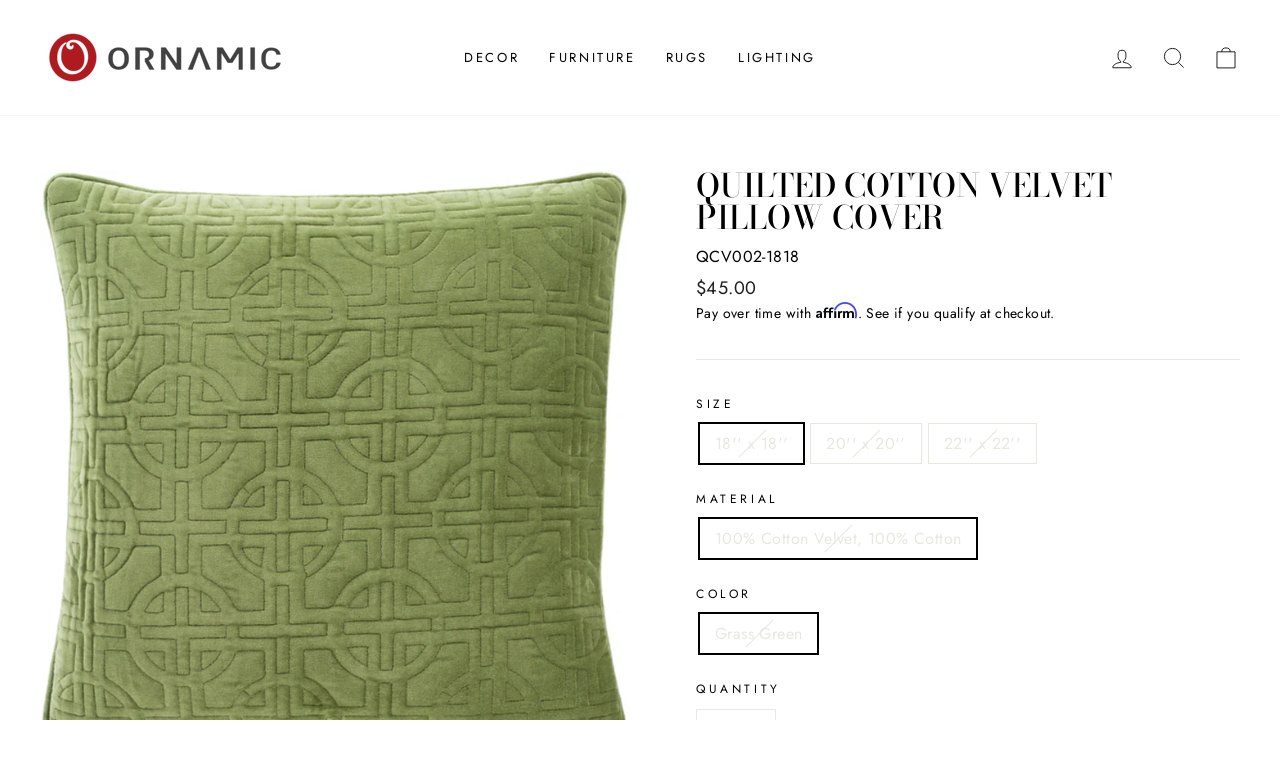

--- FILE ---
content_type: text/html; charset=utf-8
request_url: https://www.ornamic.com/products/quilted-cotton-velvet-pillow-cover_qcv002
body_size: 26034
content:
<!doctype html>
<html class="no-js" lang="en" dir="ltr">
<head>
  <meta charset="utf-8">
  <meta http-equiv="X-UA-Compatible" content="IE=edge,chrome=1">
  <meta name="viewport" content="width=device-width,initial-scale=1">
  <meta name="theme-color" content="#111111">
  <link rel="canonical" href="https://www.ornamic.com/products/quilted-cotton-velvet-pillow-cover_qcv002">
  <link rel="preconnect" href="https://cdn.shopify.com">
  <link rel="preconnect" href="https://fonts.shopifycdn.com">
  <link rel="dns-prefetch" href="https://productreviews.shopifycdn.com">
  <link rel="dns-prefetch" href="https://ajax.googleapis.com">
  <link rel="dns-prefetch" href="https://maps.googleapis.com">
  <link rel="dns-prefetch" href="https://maps.gstatic.com"><link rel="shortcut icon" href="//www.ornamic.com/cdn/shop/files/favicon_32x32.png?v=1623172685" type="image/png" /><title>Quilted Cotton Velvet Pillow Cover
&ndash; Ornamic
</title>
<meta name="description" content="Our Quilted Cotton Velvet Collection offers an enduring presentation of the modern form that will competently revitalize your decor space. The meticulously woven construction of these pieces boasts durability and will provide natural charm into your decor space. Made with Cotton Velvet, Cotton in India, Spot Clean Only, Line Dry. Manufacturers 30 Day Limited Warranty."><meta property="og:site_name" content="Ornamic">
  <meta property="og:url" content="https://www.ornamic.com/products/quilted-cotton-velvet-pillow-cover_qcv002">
  <meta property="og:title" content="Quilted Cotton Velvet Pillow Cover">
  <meta property="og:type" content="product">
  <meta property="og:description" content="Our Quilted Cotton Velvet Collection offers an enduring presentation of the modern form that will competently revitalize your decor space. The meticulously woven construction of these pieces boasts durability and will provide natural charm into your decor space. Made with Cotton Velvet, Cotton in India, Spot Clean Only, Line Dry. Manufacturers 30 Day Limited Warranty."><meta property="og:image" content="http://www.ornamic.com/cdn/shop/products/qcv002-2020_5c63a966-bd78-4f45-bd0e-21a9326ed500.jpg?v=1586799844">
    <meta property="og:image:secure_url" content="https://www.ornamic.com/cdn/shop/products/qcv002-2020_5c63a966-bd78-4f45-bd0e-21a9326ed500.jpg?v=1586799844">
    <meta property="og:image:width" content="992">
    <meta property="og:image:height" content="1000"><meta name="twitter:site" content="@">
  <meta name="twitter:card" content="summary_large_image">
  <meta name="twitter:title" content="Quilted Cotton Velvet Pillow Cover">
  <meta name="twitter:description" content="Our Quilted Cotton Velvet Collection offers an enduring presentation of the modern form that will competently revitalize your decor space. The meticulously woven construction of these pieces boasts durability and will provide natural charm into your decor space. Made with Cotton Velvet, Cotton in India, Spot Clean Only, Line Dry. Manufacturers 30 Day Limited Warranty.">
<style data-shopify>@font-face {
  font-family: "Bodoni Moda";
  font-weight: 500;
  font-style: normal;
  font-display: swap;
  src: url("//www.ornamic.com/cdn/fonts/bodoni_moda/bodonimoda_n5.36d0da1db617c453fb46e8089790ab6dc72c2356.woff2") format("woff2"),
       url("//www.ornamic.com/cdn/fonts/bodoni_moda/bodonimoda_n5.40f612bab009769f87511096f185d9228ad3baa3.woff") format("woff");
}

  @font-face {
  font-family: Jost;
  font-weight: 400;
  font-style: normal;
  font-display: swap;
  src: url("//www.ornamic.com/cdn/fonts/jost/jost_n4.d47a1b6347ce4a4c9f437608011273009d91f2b7.woff2") format("woff2"),
       url("//www.ornamic.com/cdn/fonts/jost/jost_n4.791c46290e672b3f85c3d1c651ef2efa3819eadd.woff") format("woff");
}


  @font-face {
  font-family: Jost;
  font-weight: 600;
  font-style: normal;
  font-display: swap;
  src: url("//www.ornamic.com/cdn/fonts/jost/jost_n6.ec1178db7a7515114a2d84e3dd680832b7af8b99.woff2") format("woff2"),
       url("//www.ornamic.com/cdn/fonts/jost/jost_n6.b1178bb6bdd3979fef38e103a3816f6980aeaff9.woff") format("woff");
}

  @font-face {
  font-family: Jost;
  font-weight: 400;
  font-style: italic;
  font-display: swap;
  src: url("//www.ornamic.com/cdn/fonts/jost/jost_i4.b690098389649750ada222b9763d55796c5283a5.woff2") format("woff2"),
       url("//www.ornamic.com/cdn/fonts/jost/jost_i4.fd766415a47e50b9e391ae7ec04e2ae25e7e28b0.woff") format("woff");
}

  @font-face {
  font-family: Jost;
  font-weight: 600;
  font-style: italic;
  font-display: swap;
  src: url("//www.ornamic.com/cdn/fonts/jost/jost_i6.9af7e5f39e3a108c08f24047a4276332d9d7b85e.woff2") format("woff2"),
       url("//www.ornamic.com/cdn/fonts/jost/jost_i6.2bf310262638f998ed206777ce0b9a3b98b6fe92.woff") format("woff");
}

</style><link href="//www.ornamic.com/cdn/shop/t/51/assets/theme.css?v=8737554626448089231703143286" rel="stylesheet" type="text/css" media="all" />
<style data-shopify>:root {
    --typeHeaderPrimary: "Bodoni Moda";
    --typeHeaderFallback: serif;
    --typeHeaderSize: 38px;
    --typeHeaderWeight: 500;
    --typeHeaderLineHeight: 1;
    --typeHeaderSpacing: 0.0em;

    --typeBasePrimary:Jost;
    --typeBaseFallback:sans-serif;
    --typeBaseSize: 16px;
    --typeBaseWeight: 400;
    --typeBaseSpacing: 0.025em;
    --typeBaseLineHeight: 1.6;

    --typeCollectionTitle: 18px;

    --iconWeight: 2px;
    --iconLinecaps: miter;

    
      --buttonRadius: 0px;
    

    --colorGridOverlayOpacity: 0.1;
  }

  .placeholder-content {
    background-image: linear-gradient(100deg, #ffffff 40%, #f7f7f7 63%, #ffffff 79%);
  }</style><script>
    document.documentElement.className = document.documentElement.className.replace('no-js', 'js');

    window.theme = window.theme || {};
    theme.routes = {
      home: "/",
      cart: "/cart.js",
      cartPage: "/cart",
      cartAdd: "/cart/add.js",
      cartChange: "/cart/change.js"
    };
    theme.strings = {
      soldOut: "Sold Out",
      unavailable: "Unavailable",
      stockLabel: "Only [count] items in stock!",
      willNotShipUntil: "Will not ship until [date]",
      willBeInStockAfter: "Will be in stock after [date]",
      waitingForStock: "Inventory on the way",
      savePrice: "Save [saved_amount]",
      cartEmpty: "Your cart is currently empty.",
      cartTermsConfirmation: "You must agree with the terms and conditions of sales to check out",
      searchCollections: "Collections:",
      searchPages: "Pages:",
      searchArticles: "Articles:"
    };
    theme.settings = {
      dynamicVariantsEnable: true,
      dynamicVariantType: "button",
      cartType: "page",
      isCustomerTemplate: false,
      moneyFormat: "${{amount}}",
      saveType: "dollar",
      recentlyViewedEnabled: false,
      productImageSize: "square",
      productImageCover: false,
      predictiveSearch: true,
      predictiveSearchType: "product,article,page,collection",
      inventoryThreshold: 4,
      quickView: false,
      themeName: 'Impulse',
      themeVersion: "4.1.3"
    };
  </script>

  <script>window.performance && window.performance.mark && window.performance.mark('shopify.content_for_header.start');</script><meta name="google-site-verification" content="LMNAJqEdEfg7QqifPhp6QEH6G6vvuyTaG44vmC24mp8">
<meta id="shopify-digital-wallet" name="shopify-digital-wallet" content="/15271463/digital_wallets/dialog">
<meta name="shopify-checkout-api-token" content="73553baf451fa6df8b73d30638397cd7">
<meta id="in-context-paypal-metadata" data-shop-id="15271463" data-venmo-supported="false" data-environment="production" data-locale="en_US" data-paypal-v4="true" data-currency="USD">
<link rel="alternate" type="application/json+oembed" href="https://www.ornamic.com/products/quilted-cotton-velvet-pillow-cover_qcv002.oembed">
<script async="async" src="/checkouts/internal/preloads.js?locale=en-US"></script>
<link rel="preconnect" href="https://shop.app" crossorigin="anonymous">
<script async="async" src="https://shop.app/checkouts/internal/preloads.js?locale=en-US&shop_id=15271463" crossorigin="anonymous"></script>
<script id="apple-pay-shop-capabilities" type="application/json">{"shopId":15271463,"countryCode":"US","currencyCode":"USD","merchantCapabilities":["supports3DS"],"merchantId":"gid:\/\/shopify\/Shop\/15271463","merchantName":"Ornamic","requiredBillingContactFields":["postalAddress","email","phone"],"requiredShippingContactFields":["postalAddress","email","phone"],"shippingType":"shipping","supportedNetworks":["visa","masterCard","amex","discover","elo","jcb"],"total":{"type":"pending","label":"Ornamic","amount":"1.00"},"shopifyPaymentsEnabled":true,"supportsSubscriptions":true}</script>
<script id="shopify-features" type="application/json">{"accessToken":"73553baf451fa6df8b73d30638397cd7","betas":["rich-media-storefront-analytics"],"domain":"www.ornamic.com","predictiveSearch":true,"shopId":15271463,"locale":"en"}</script>
<script>var Shopify = Shopify || {};
Shopify.shop = "ornamic.myshopify.com";
Shopify.locale = "en";
Shopify.currency = {"active":"USD","rate":"1.0"};
Shopify.country = "US";
Shopify.theme = {"name":"Impulse","id":120314593346,"schema_name":"Impulse","schema_version":"4.1.3","theme_store_id":857,"role":"main"};
Shopify.theme.handle = "null";
Shopify.theme.style = {"id":null,"handle":null};
Shopify.cdnHost = "www.ornamic.com/cdn";
Shopify.routes = Shopify.routes || {};
Shopify.routes.root = "/";</script>
<script type="module">!function(o){(o.Shopify=o.Shopify||{}).modules=!0}(window);</script>
<script>!function(o){function n(){var o=[];function n(){o.push(Array.prototype.slice.apply(arguments))}return n.q=o,n}var t=o.Shopify=o.Shopify||{};t.loadFeatures=n(),t.autoloadFeatures=n()}(window);</script>
<script>
  window.ShopifyPay = window.ShopifyPay || {};
  window.ShopifyPay.apiHost = "shop.app\/pay";
  window.ShopifyPay.redirectState = null;
</script>
<script id="shop-js-analytics" type="application/json">{"pageType":"product"}</script>
<script defer="defer" async type="module" src="//www.ornamic.com/cdn/shopifycloud/shop-js/modules/v2/client.init-shop-cart-sync_BT-GjEfc.en.esm.js"></script>
<script defer="defer" async type="module" src="//www.ornamic.com/cdn/shopifycloud/shop-js/modules/v2/chunk.common_D58fp_Oc.esm.js"></script>
<script defer="defer" async type="module" src="//www.ornamic.com/cdn/shopifycloud/shop-js/modules/v2/chunk.modal_xMitdFEc.esm.js"></script>
<script type="module">
  await import("//www.ornamic.com/cdn/shopifycloud/shop-js/modules/v2/client.init-shop-cart-sync_BT-GjEfc.en.esm.js");
await import("//www.ornamic.com/cdn/shopifycloud/shop-js/modules/v2/chunk.common_D58fp_Oc.esm.js");
await import("//www.ornamic.com/cdn/shopifycloud/shop-js/modules/v2/chunk.modal_xMitdFEc.esm.js");

  window.Shopify.SignInWithShop?.initShopCartSync?.({"fedCMEnabled":true,"windoidEnabled":true});

</script>
<script defer="defer" async type="module" src="//www.ornamic.com/cdn/shopifycloud/shop-js/modules/v2/client.payment-terms_Ci9AEqFq.en.esm.js"></script>
<script defer="defer" async type="module" src="//www.ornamic.com/cdn/shopifycloud/shop-js/modules/v2/chunk.common_D58fp_Oc.esm.js"></script>
<script defer="defer" async type="module" src="//www.ornamic.com/cdn/shopifycloud/shop-js/modules/v2/chunk.modal_xMitdFEc.esm.js"></script>
<script type="module">
  await import("//www.ornamic.com/cdn/shopifycloud/shop-js/modules/v2/client.payment-terms_Ci9AEqFq.en.esm.js");
await import("//www.ornamic.com/cdn/shopifycloud/shop-js/modules/v2/chunk.common_D58fp_Oc.esm.js");
await import("//www.ornamic.com/cdn/shopifycloud/shop-js/modules/v2/chunk.modal_xMitdFEc.esm.js");

  
</script>
<script>
  window.Shopify = window.Shopify || {};
  if (!window.Shopify.featureAssets) window.Shopify.featureAssets = {};
  window.Shopify.featureAssets['shop-js'] = {"shop-cart-sync":["modules/v2/client.shop-cart-sync_DZOKe7Ll.en.esm.js","modules/v2/chunk.common_D58fp_Oc.esm.js","modules/v2/chunk.modal_xMitdFEc.esm.js"],"init-fed-cm":["modules/v2/client.init-fed-cm_B6oLuCjv.en.esm.js","modules/v2/chunk.common_D58fp_Oc.esm.js","modules/v2/chunk.modal_xMitdFEc.esm.js"],"shop-cash-offers":["modules/v2/client.shop-cash-offers_D2sdYoxE.en.esm.js","modules/v2/chunk.common_D58fp_Oc.esm.js","modules/v2/chunk.modal_xMitdFEc.esm.js"],"shop-login-button":["modules/v2/client.shop-login-button_QeVjl5Y3.en.esm.js","modules/v2/chunk.common_D58fp_Oc.esm.js","modules/v2/chunk.modal_xMitdFEc.esm.js"],"pay-button":["modules/v2/client.pay-button_DXTOsIq6.en.esm.js","modules/v2/chunk.common_D58fp_Oc.esm.js","modules/v2/chunk.modal_xMitdFEc.esm.js"],"shop-button":["modules/v2/client.shop-button_DQZHx9pm.en.esm.js","modules/v2/chunk.common_D58fp_Oc.esm.js","modules/v2/chunk.modal_xMitdFEc.esm.js"],"avatar":["modules/v2/client.avatar_BTnouDA3.en.esm.js"],"init-windoid":["modules/v2/client.init-windoid_CR1B-cfM.en.esm.js","modules/v2/chunk.common_D58fp_Oc.esm.js","modules/v2/chunk.modal_xMitdFEc.esm.js"],"init-shop-for-new-customer-accounts":["modules/v2/client.init-shop-for-new-customer-accounts_C_vY_xzh.en.esm.js","modules/v2/client.shop-login-button_QeVjl5Y3.en.esm.js","modules/v2/chunk.common_D58fp_Oc.esm.js","modules/v2/chunk.modal_xMitdFEc.esm.js"],"init-shop-email-lookup-coordinator":["modules/v2/client.init-shop-email-lookup-coordinator_BI7n9ZSv.en.esm.js","modules/v2/chunk.common_D58fp_Oc.esm.js","modules/v2/chunk.modal_xMitdFEc.esm.js"],"init-shop-cart-sync":["modules/v2/client.init-shop-cart-sync_BT-GjEfc.en.esm.js","modules/v2/chunk.common_D58fp_Oc.esm.js","modules/v2/chunk.modal_xMitdFEc.esm.js"],"shop-toast-manager":["modules/v2/client.shop-toast-manager_DiYdP3xc.en.esm.js","modules/v2/chunk.common_D58fp_Oc.esm.js","modules/v2/chunk.modal_xMitdFEc.esm.js"],"init-customer-accounts":["modules/v2/client.init-customer-accounts_D9ZNqS-Q.en.esm.js","modules/v2/client.shop-login-button_QeVjl5Y3.en.esm.js","modules/v2/chunk.common_D58fp_Oc.esm.js","modules/v2/chunk.modal_xMitdFEc.esm.js"],"init-customer-accounts-sign-up":["modules/v2/client.init-customer-accounts-sign-up_iGw4briv.en.esm.js","modules/v2/client.shop-login-button_QeVjl5Y3.en.esm.js","modules/v2/chunk.common_D58fp_Oc.esm.js","modules/v2/chunk.modal_xMitdFEc.esm.js"],"shop-follow-button":["modules/v2/client.shop-follow-button_CqMgW2wH.en.esm.js","modules/v2/chunk.common_D58fp_Oc.esm.js","modules/v2/chunk.modal_xMitdFEc.esm.js"],"checkout-modal":["modules/v2/client.checkout-modal_xHeaAweL.en.esm.js","modules/v2/chunk.common_D58fp_Oc.esm.js","modules/v2/chunk.modal_xMitdFEc.esm.js"],"shop-login":["modules/v2/client.shop-login_D91U-Q7h.en.esm.js","modules/v2/chunk.common_D58fp_Oc.esm.js","modules/v2/chunk.modal_xMitdFEc.esm.js"],"lead-capture":["modules/v2/client.lead-capture_BJmE1dJe.en.esm.js","modules/v2/chunk.common_D58fp_Oc.esm.js","modules/v2/chunk.modal_xMitdFEc.esm.js"],"payment-terms":["modules/v2/client.payment-terms_Ci9AEqFq.en.esm.js","modules/v2/chunk.common_D58fp_Oc.esm.js","modules/v2/chunk.modal_xMitdFEc.esm.js"]};
</script>
<script>(function() {
  var isLoaded = false;
  function asyncLoad() {
    if (isLoaded) return;
    isLoaded = true;
    var urls = ["https:\/\/bingshoppingtoolshopifyapp-prod.trafficmanager.net\/uet\/tracking_script?shop=ornamic.myshopify.com","\/\/staticw2.yotpo.com\/fnASyMFYNGrpPdKMp22AfIeVa14zConBRzYCcaF2\/widget.js?shop=ornamic.myshopify.com","https:\/\/assets1.adroll.com\/shopify\/latest\/j\/shopify_rolling_bootstrap_v2.js?adroll_adv_id=DHR5O2WPPNB3DNDHSHAA35\u0026adroll_pix_id=QTFYQQJW4BEL3CKOLQ5WCG\u0026shop=ornamic.myshopify.com","https:\/\/cdn.shopify.com\/s\/files\/1\/1527\/1463\/t\/51\/assets\/affirmShopify.js?v=1624153081\u0026shop=ornamic.myshopify.com"];
    for (var i = 0; i < urls.length; i++) {
      var s = document.createElement('script');
      s.type = 'text/javascript';
      s.async = true;
      s.src = urls[i];
      var x = document.getElementsByTagName('script')[0];
      x.parentNode.insertBefore(s, x);
    }
  };
  if(window.attachEvent) {
    window.attachEvent('onload', asyncLoad);
  } else {
    window.addEventListener('load', asyncLoad, false);
  }
})();</script>
<script id="__st">var __st={"a":15271463,"offset":-18000,"reqid":"14f0205b-06e3-4623-9e01-0d393ff2e6a9-1769385732","pageurl":"www.ornamic.com\/products\/quilted-cotton-velvet-pillow-cover_qcv002","u":"49fde2482da1","p":"product","rtyp":"product","rid":4500046053442};</script>
<script>window.ShopifyPaypalV4VisibilityTracking = true;</script>
<script id="captcha-bootstrap">!function(){'use strict';const t='contact',e='account',n='new_comment',o=[[t,t],['blogs',n],['comments',n],[t,'customer']],c=[[e,'customer_login'],[e,'guest_login'],[e,'recover_customer_password'],[e,'create_customer']],r=t=>t.map((([t,e])=>`form[action*='/${t}']:not([data-nocaptcha='true']) input[name='form_type'][value='${e}']`)).join(','),a=t=>()=>t?[...document.querySelectorAll(t)].map((t=>t.form)):[];function s(){const t=[...o],e=r(t);return a(e)}const i='password',u='form_key',d=['recaptcha-v3-token','g-recaptcha-response','h-captcha-response',i],f=()=>{try{return window.sessionStorage}catch{return}},m='__shopify_v',_=t=>t.elements[u];function p(t,e,n=!1){try{const o=window.sessionStorage,c=JSON.parse(o.getItem(e)),{data:r}=function(t){const{data:e,action:n}=t;return t[m]||n?{data:e,action:n}:{data:t,action:n}}(c);for(const[e,n]of Object.entries(r))t.elements[e]&&(t.elements[e].value=n);n&&o.removeItem(e)}catch(o){console.error('form repopulation failed',{error:o})}}const l='form_type',E='cptcha';function T(t){t.dataset[E]=!0}const w=window,h=w.document,L='Shopify',v='ce_forms',y='captcha';let A=!1;((t,e)=>{const n=(g='f06e6c50-85a8-45c8-87d0-21a2b65856fe',I='https://cdn.shopify.com/shopifycloud/storefront-forms-hcaptcha/ce_storefront_forms_captcha_hcaptcha.v1.5.2.iife.js',D={infoText:'Protected by hCaptcha',privacyText:'Privacy',termsText:'Terms'},(t,e,n)=>{const o=w[L][v],c=o.bindForm;if(c)return c(t,g,e,D).then(n);var r;o.q.push([[t,g,e,D],n]),r=I,A||(h.body.append(Object.assign(h.createElement('script'),{id:'captcha-provider',async:!0,src:r})),A=!0)});var g,I,D;w[L]=w[L]||{},w[L][v]=w[L][v]||{},w[L][v].q=[],w[L][y]=w[L][y]||{},w[L][y].protect=function(t,e){n(t,void 0,e),T(t)},Object.freeze(w[L][y]),function(t,e,n,w,h,L){const[v,y,A,g]=function(t,e,n){const i=e?o:[],u=t?c:[],d=[...i,...u],f=r(d),m=r(i),_=r(d.filter((([t,e])=>n.includes(e))));return[a(f),a(m),a(_),s()]}(w,h,L),I=t=>{const e=t.target;return e instanceof HTMLFormElement?e:e&&e.form},D=t=>v().includes(t);t.addEventListener('submit',(t=>{const e=I(t);if(!e)return;const n=D(e)&&!e.dataset.hcaptchaBound&&!e.dataset.recaptchaBound,o=_(e),c=g().includes(e)&&(!o||!o.value);(n||c)&&t.preventDefault(),c&&!n&&(function(t){try{if(!f())return;!function(t){const e=f();if(!e)return;const n=_(t);if(!n)return;const o=n.value;o&&e.removeItem(o)}(t);const e=Array.from(Array(32),(()=>Math.random().toString(36)[2])).join('');!function(t,e){_(t)||t.append(Object.assign(document.createElement('input'),{type:'hidden',name:u})),t.elements[u].value=e}(t,e),function(t,e){const n=f();if(!n)return;const o=[...t.querySelectorAll(`input[type='${i}']`)].map((({name:t})=>t)),c=[...d,...o],r={};for(const[a,s]of new FormData(t).entries())c.includes(a)||(r[a]=s);n.setItem(e,JSON.stringify({[m]:1,action:t.action,data:r}))}(t,e)}catch(e){console.error('failed to persist form',e)}}(e),e.submit())}));const S=(t,e)=>{t&&!t.dataset[E]&&(n(t,e.some((e=>e===t))),T(t))};for(const o of['focusin','change'])t.addEventListener(o,(t=>{const e=I(t);D(e)&&S(e,y())}));const B=e.get('form_key'),M=e.get(l),P=B&&M;t.addEventListener('DOMContentLoaded',(()=>{const t=y();if(P)for(const e of t)e.elements[l].value===M&&p(e,B);[...new Set([...A(),...v().filter((t=>'true'===t.dataset.shopifyCaptcha))])].forEach((e=>S(e,t)))}))}(h,new URLSearchParams(w.location.search),n,t,e,['guest_login'])})(!0,!0)}();</script>
<script integrity="sha256-4kQ18oKyAcykRKYeNunJcIwy7WH5gtpwJnB7kiuLZ1E=" data-source-attribution="shopify.loadfeatures" defer="defer" src="//www.ornamic.com/cdn/shopifycloud/storefront/assets/storefront/load_feature-a0a9edcb.js" crossorigin="anonymous"></script>
<script crossorigin="anonymous" defer="defer" src="//www.ornamic.com/cdn/shopifycloud/storefront/assets/shopify_pay/storefront-65b4c6d7.js?v=20250812"></script>
<script data-source-attribution="shopify.dynamic_checkout.dynamic.init">var Shopify=Shopify||{};Shopify.PaymentButton=Shopify.PaymentButton||{isStorefrontPortableWallets:!0,init:function(){window.Shopify.PaymentButton.init=function(){};var t=document.createElement("script");t.src="https://www.ornamic.com/cdn/shopifycloud/portable-wallets/latest/portable-wallets.en.js",t.type="module",document.head.appendChild(t)}};
</script>
<script data-source-attribution="shopify.dynamic_checkout.buyer_consent">
  function portableWalletsHideBuyerConsent(e){var t=document.getElementById("shopify-buyer-consent"),n=document.getElementById("shopify-subscription-policy-button");t&&n&&(t.classList.add("hidden"),t.setAttribute("aria-hidden","true"),n.removeEventListener("click",e))}function portableWalletsShowBuyerConsent(e){var t=document.getElementById("shopify-buyer-consent"),n=document.getElementById("shopify-subscription-policy-button");t&&n&&(t.classList.remove("hidden"),t.removeAttribute("aria-hidden"),n.addEventListener("click",e))}window.Shopify?.PaymentButton&&(window.Shopify.PaymentButton.hideBuyerConsent=portableWalletsHideBuyerConsent,window.Shopify.PaymentButton.showBuyerConsent=portableWalletsShowBuyerConsent);
</script>
<script>
  function portableWalletsCleanup(e){e&&e.src&&console.error("Failed to load portable wallets script "+e.src);var t=document.querySelectorAll("shopify-accelerated-checkout .shopify-payment-button__skeleton, shopify-accelerated-checkout-cart .wallet-cart-button__skeleton"),e=document.getElementById("shopify-buyer-consent");for(let e=0;e<t.length;e++)t[e].remove();e&&e.remove()}function portableWalletsNotLoadedAsModule(e){e instanceof ErrorEvent&&"string"==typeof e.message&&e.message.includes("import.meta")&&"string"==typeof e.filename&&e.filename.includes("portable-wallets")&&(window.removeEventListener("error",portableWalletsNotLoadedAsModule),window.Shopify.PaymentButton.failedToLoad=e,"loading"===document.readyState?document.addEventListener("DOMContentLoaded",window.Shopify.PaymentButton.init):window.Shopify.PaymentButton.init())}window.addEventListener("error",portableWalletsNotLoadedAsModule);
</script>

<script type="module" src="https://www.ornamic.com/cdn/shopifycloud/portable-wallets/latest/portable-wallets.en.js" onError="portableWalletsCleanup(this)" crossorigin="anonymous"></script>
<script nomodule>
  document.addEventListener("DOMContentLoaded", portableWalletsCleanup);
</script>

<link id="shopify-accelerated-checkout-styles" rel="stylesheet" media="screen" href="https://www.ornamic.com/cdn/shopifycloud/portable-wallets/latest/accelerated-checkout-backwards-compat.css" crossorigin="anonymous">
<style id="shopify-accelerated-checkout-cart">
        #shopify-buyer-consent {
  margin-top: 1em;
  display: inline-block;
  width: 100%;
}

#shopify-buyer-consent.hidden {
  display: none;
}

#shopify-subscription-policy-button {
  background: none;
  border: none;
  padding: 0;
  text-decoration: underline;
  font-size: inherit;
  cursor: pointer;
}

#shopify-subscription-policy-button::before {
  box-shadow: none;
}

      </style>

<script>window.performance && window.performance.mark && window.performance.mark('shopify.content_for_header.end');</script>

  <script src="//www.ornamic.com/cdn/shop/t/51/assets/vendor-scripts-v9.js" defer="defer"></script><script src="//www.ornamic.com/cdn/shop/t/51/assets/theme.min.js?v=39339811917495584771622688402" defer="defer"></script><!-- BEGIN app block: shopify://apps/adroll-advertising-marketing/blocks/adroll-pixel/c60853ed-1adb-4359-83ae-4ed43ed0b559 -->
  <!-- AdRoll Customer: not found -->



  
  
  <!-- AdRoll Advertisable: DHR5O2WPPNB3DNDHSHAA35 -->
  <!-- AdRoll Pixel: QTFYQQJW4BEL3CKOLQ5WCG -->
  <script async src="https://assets1.adroll.com/shopify/latest/j/shopify_rolling_bootstrap_v2.js?adroll_adv_id=DHR5O2WPPNB3DNDHSHAA35&adroll_pix_id=QTFYQQJW4BEL3CKOLQ5WCG"></script>



<!-- END app block --><!-- BEGIN app block: shopify://apps/yotpo-product-reviews/blocks/settings/eb7dfd7d-db44-4334-bc49-c893b51b36cf -->


<script type="text/javascript">
  (function e(){var e=document.createElement("script");
  e.type="text/javascript",e.async=true,
  e.src="//staticw2.yotpo.com//widget.js?lang=en";
  var t=document.getElementsByTagName("script")[0];
  t.parentNode.insertBefore(e,t)})();
</script>



  
<!-- END app block --><link href="https://monorail-edge.shopifysvc.com" rel="dns-prefetch">
<script>(function(){if ("sendBeacon" in navigator && "performance" in window) {try {var session_token_from_headers = performance.getEntriesByType('navigation')[0].serverTiming.find(x => x.name == '_s').description;} catch {var session_token_from_headers = undefined;}var session_cookie_matches = document.cookie.match(/_shopify_s=([^;]*)/);var session_token_from_cookie = session_cookie_matches && session_cookie_matches.length === 2 ? session_cookie_matches[1] : "";var session_token = session_token_from_headers || session_token_from_cookie || "";function handle_abandonment_event(e) {var entries = performance.getEntries().filter(function(entry) {return /monorail-edge.shopifysvc.com/.test(entry.name);});if (!window.abandonment_tracked && entries.length === 0) {window.abandonment_tracked = true;var currentMs = Date.now();var navigation_start = performance.timing.navigationStart;var payload = {shop_id: 15271463,url: window.location.href,navigation_start,duration: currentMs - navigation_start,session_token,page_type: "product"};window.navigator.sendBeacon("https://monorail-edge.shopifysvc.com/v1/produce", JSON.stringify({schema_id: "online_store_buyer_site_abandonment/1.1",payload: payload,metadata: {event_created_at_ms: currentMs,event_sent_at_ms: currentMs}}));}}window.addEventListener('pagehide', handle_abandonment_event);}}());</script>
<script id="web-pixels-manager-setup">(function e(e,d,r,n,o){if(void 0===o&&(o={}),!Boolean(null===(a=null===(i=window.Shopify)||void 0===i?void 0:i.analytics)||void 0===a?void 0:a.replayQueue)){var i,a;window.Shopify=window.Shopify||{};var t=window.Shopify;t.analytics=t.analytics||{};var s=t.analytics;s.replayQueue=[],s.publish=function(e,d,r){return s.replayQueue.push([e,d,r]),!0};try{self.performance.mark("wpm:start")}catch(e){}var l=function(){var e={modern:/Edge?\/(1{2}[4-9]|1[2-9]\d|[2-9]\d{2}|\d{4,})\.\d+(\.\d+|)|Firefox\/(1{2}[4-9]|1[2-9]\d|[2-9]\d{2}|\d{4,})\.\d+(\.\d+|)|Chrom(ium|e)\/(9{2}|\d{3,})\.\d+(\.\d+|)|(Maci|X1{2}).+ Version\/(15\.\d+|(1[6-9]|[2-9]\d|\d{3,})\.\d+)([,.]\d+|)( \(\w+\)|)( Mobile\/\w+|) Safari\/|Chrome.+OPR\/(9{2}|\d{3,})\.\d+\.\d+|(CPU[ +]OS|iPhone[ +]OS|CPU[ +]iPhone|CPU IPhone OS|CPU iPad OS)[ +]+(15[._]\d+|(1[6-9]|[2-9]\d|\d{3,})[._]\d+)([._]\d+|)|Android:?[ /-](13[3-9]|1[4-9]\d|[2-9]\d{2}|\d{4,})(\.\d+|)(\.\d+|)|Android.+Firefox\/(13[5-9]|1[4-9]\d|[2-9]\d{2}|\d{4,})\.\d+(\.\d+|)|Android.+Chrom(ium|e)\/(13[3-9]|1[4-9]\d|[2-9]\d{2}|\d{4,})\.\d+(\.\d+|)|SamsungBrowser\/([2-9]\d|\d{3,})\.\d+/,legacy:/Edge?\/(1[6-9]|[2-9]\d|\d{3,})\.\d+(\.\d+|)|Firefox\/(5[4-9]|[6-9]\d|\d{3,})\.\d+(\.\d+|)|Chrom(ium|e)\/(5[1-9]|[6-9]\d|\d{3,})\.\d+(\.\d+|)([\d.]+$|.*Safari\/(?![\d.]+ Edge\/[\d.]+$))|(Maci|X1{2}).+ Version\/(10\.\d+|(1[1-9]|[2-9]\d|\d{3,})\.\d+)([,.]\d+|)( \(\w+\)|)( Mobile\/\w+|) Safari\/|Chrome.+OPR\/(3[89]|[4-9]\d|\d{3,})\.\d+\.\d+|(CPU[ +]OS|iPhone[ +]OS|CPU[ +]iPhone|CPU IPhone OS|CPU iPad OS)[ +]+(10[._]\d+|(1[1-9]|[2-9]\d|\d{3,})[._]\d+)([._]\d+|)|Android:?[ /-](13[3-9]|1[4-9]\d|[2-9]\d{2}|\d{4,})(\.\d+|)(\.\d+|)|Mobile Safari.+OPR\/([89]\d|\d{3,})\.\d+\.\d+|Android.+Firefox\/(13[5-9]|1[4-9]\d|[2-9]\d{2}|\d{4,})\.\d+(\.\d+|)|Android.+Chrom(ium|e)\/(13[3-9]|1[4-9]\d|[2-9]\d{2}|\d{4,})\.\d+(\.\d+|)|Android.+(UC? ?Browser|UCWEB|U3)[ /]?(15\.([5-9]|\d{2,})|(1[6-9]|[2-9]\d|\d{3,})\.\d+)\.\d+|SamsungBrowser\/(5\.\d+|([6-9]|\d{2,})\.\d+)|Android.+MQ{2}Browser\/(14(\.(9|\d{2,})|)|(1[5-9]|[2-9]\d|\d{3,})(\.\d+|))(\.\d+|)|K[Aa][Ii]OS\/(3\.\d+|([4-9]|\d{2,})\.\d+)(\.\d+|)/},d=e.modern,r=e.legacy,n=navigator.userAgent;return n.match(d)?"modern":n.match(r)?"legacy":"unknown"}(),u="modern"===l?"modern":"legacy",c=(null!=n?n:{modern:"",legacy:""})[u],f=function(e){return[e.baseUrl,"/wpm","/b",e.hashVersion,"modern"===e.buildTarget?"m":"l",".js"].join("")}({baseUrl:d,hashVersion:r,buildTarget:u}),m=function(e){var d=e.version,r=e.bundleTarget,n=e.surface,o=e.pageUrl,i=e.monorailEndpoint;return{emit:function(e){var a=e.status,t=e.errorMsg,s=(new Date).getTime(),l=JSON.stringify({metadata:{event_sent_at_ms:s},events:[{schema_id:"web_pixels_manager_load/3.1",payload:{version:d,bundle_target:r,page_url:o,status:a,surface:n,error_msg:t},metadata:{event_created_at_ms:s}}]});if(!i)return console&&console.warn&&console.warn("[Web Pixels Manager] No Monorail endpoint provided, skipping logging."),!1;try{return self.navigator.sendBeacon.bind(self.navigator)(i,l)}catch(e){}var u=new XMLHttpRequest;try{return u.open("POST",i,!0),u.setRequestHeader("Content-Type","text/plain"),u.send(l),!0}catch(e){return console&&console.warn&&console.warn("[Web Pixels Manager] Got an unhandled error while logging to Monorail."),!1}}}}({version:r,bundleTarget:l,surface:e.surface,pageUrl:self.location.href,monorailEndpoint:e.monorailEndpoint});try{o.browserTarget=l,function(e){var d=e.src,r=e.async,n=void 0===r||r,o=e.onload,i=e.onerror,a=e.sri,t=e.scriptDataAttributes,s=void 0===t?{}:t,l=document.createElement("script"),u=document.querySelector("head"),c=document.querySelector("body");if(l.async=n,l.src=d,a&&(l.integrity=a,l.crossOrigin="anonymous"),s)for(var f in s)if(Object.prototype.hasOwnProperty.call(s,f))try{l.dataset[f]=s[f]}catch(e){}if(o&&l.addEventListener("load",o),i&&l.addEventListener("error",i),u)u.appendChild(l);else{if(!c)throw new Error("Did not find a head or body element to append the script");c.appendChild(l)}}({src:f,async:!0,onload:function(){if(!function(){var e,d;return Boolean(null===(d=null===(e=window.Shopify)||void 0===e?void 0:e.analytics)||void 0===d?void 0:d.initialized)}()){var d=window.webPixelsManager.init(e)||void 0;if(d){var r=window.Shopify.analytics;r.replayQueue.forEach((function(e){var r=e[0],n=e[1],o=e[2];d.publishCustomEvent(r,n,o)})),r.replayQueue=[],r.publish=d.publishCustomEvent,r.visitor=d.visitor,r.initialized=!0}}},onerror:function(){return m.emit({status:"failed",errorMsg:"".concat(f," has failed to load")})},sri:function(e){var d=/^sha384-[A-Za-z0-9+/=]+$/;return"string"==typeof e&&d.test(e)}(c)?c:"",scriptDataAttributes:o}),m.emit({status:"loading"})}catch(e){m.emit({status:"failed",errorMsg:(null==e?void 0:e.message)||"Unknown error"})}}})({shopId: 15271463,storefrontBaseUrl: "https://www.ornamic.com",extensionsBaseUrl: "https://extensions.shopifycdn.com/cdn/shopifycloud/web-pixels-manager",monorailEndpoint: "https://monorail-edge.shopifysvc.com/unstable/produce_batch",surface: "storefront-renderer",enabledBetaFlags: ["2dca8a86"],webPixelsConfigList: [{"id":"496664642","configuration":"{\"config\":\"{\\\"pixel_id\\\":\\\"AW-777401111\\\",\\\"target_country\\\":\\\"US\\\",\\\"gtag_events\\\":[{\\\"type\\\":\\\"page_view\\\",\\\"action_label\\\":\\\"AW-777401111\\\/Gf7lCOmMnZABEJfm2PIC\\\"},{\\\"type\\\":\\\"purchase\\\",\\\"action_label\\\":\\\"AW-777401111\\\/QWeqCOyMnZABEJfm2PIC\\\"},{\\\"type\\\":\\\"view_item\\\",\\\"action_label\\\":\\\"AW-777401111\\\/pzWoCO-MnZABEJfm2PIC\\\"},{\\\"type\\\":\\\"add_to_cart\\\",\\\"action_label\\\":\\\"AW-777401111\\\/Fkn3CPKMnZABEJfm2PIC\\\"},{\\\"type\\\":\\\"begin_checkout\\\",\\\"action_label\\\":\\\"AW-777401111\\\/zE0mCPWMnZABEJfm2PIC\\\"},{\\\"type\\\":\\\"search\\\",\\\"action_label\\\":\\\"AW-777401111\\\/BqE8CPiMnZABEJfm2PIC\\\"},{\\\"type\\\":\\\"add_payment_info\\\",\\\"action_label\\\":\\\"AW-777401111\\\/Y8CHCPuMnZABEJfm2PIC\\\"}],\\\"enable_monitoring_mode\\\":false}\"}","eventPayloadVersion":"v1","runtimeContext":"OPEN","scriptVersion":"b2a88bafab3e21179ed38636efcd8a93","type":"APP","apiClientId":1780363,"privacyPurposes":[],"dataSharingAdjustments":{"protectedCustomerApprovalScopes":["read_customer_address","read_customer_email","read_customer_name","read_customer_personal_data","read_customer_phone"]}},{"id":"184680514","configuration":"{\"pixel_id\":\"622722795564297\",\"pixel_type\":\"facebook_pixel\",\"metaapp_system_user_token\":\"-\"}","eventPayloadVersion":"v1","runtimeContext":"OPEN","scriptVersion":"ca16bc87fe92b6042fbaa3acc2fbdaa6","type":"APP","apiClientId":2329312,"privacyPurposes":["ANALYTICS","MARKETING","SALE_OF_DATA"],"dataSharingAdjustments":{"protectedCustomerApprovalScopes":["read_customer_address","read_customer_email","read_customer_name","read_customer_personal_data","read_customer_phone"]}},{"id":"57147458","configuration":"{\"tagID\":\"2613167974014\"}","eventPayloadVersion":"v1","runtimeContext":"STRICT","scriptVersion":"18031546ee651571ed29edbe71a3550b","type":"APP","apiClientId":3009811,"privacyPurposes":["ANALYTICS","MARKETING","SALE_OF_DATA"],"dataSharingAdjustments":{"protectedCustomerApprovalScopes":["read_customer_address","read_customer_email","read_customer_name","read_customer_personal_data","read_customer_phone"]}},{"id":"62816322","eventPayloadVersion":"v1","runtimeContext":"LAX","scriptVersion":"1","type":"CUSTOM","privacyPurposes":["MARKETING"],"name":"Meta pixel (migrated)"},{"id":"84082754","eventPayloadVersion":"v1","runtimeContext":"LAX","scriptVersion":"1","type":"CUSTOM","privacyPurposes":["ANALYTICS"],"name":"Google Analytics tag (migrated)"},{"id":"shopify-app-pixel","configuration":"{}","eventPayloadVersion":"v1","runtimeContext":"STRICT","scriptVersion":"0450","apiClientId":"shopify-pixel","type":"APP","privacyPurposes":["ANALYTICS","MARKETING"]},{"id":"shopify-custom-pixel","eventPayloadVersion":"v1","runtimeContext":"LAX","scriptVersion":"0450","apiClientId":"shopify-pixel","type":"CUSTOM","privacyPurposes":["ANALYTICS","MARKETING"]}],isMerchantRequest: false,initData: {"shop":{"name":"Ornamic","paymentSettings":{"currencyCode":"USD"},"myshopifyDomain":"ornamic.myshopify.com","countryCode":"US","storefrontUrl":"https:\/\/www.ornamic.com"},"customer":null,"cart":null,"checkout":null,"productVariants":[{"price":{"amount":45.0,"currencyCode":"USD"},"product":{"title":"Quilted Cotton Velvet Pillow Cover","vendor":"Surya","id":"4500046053442","untranslatedTitle":"Quilted Cotton Velvet Pillow Cover","url":"\/products\/quilted-cotton-velvet-pillow-cover_qcv002","type":"Decor"},"id":"31786893049922","image":{"src":"\/\/www.ornamic.com\/cdn\/shop\/products\/qcv002-2020_5c63a966-bd78-4f45-bd0e-21a9326ed500.jpg?v=1586799844"},"sku":"QCV002-1818","title":"18'' x 18'' \/ 100% Cotton Velvet, 100% Cotton \/ Grass Green","untranslatedTitle":"18'' x 18'' \/ 100% Cotton Velvet, 100% Cotton \/ Grass Green"},{"price":{"amount":45.0,"currencyCode":"USD"},"product":{"title":"Quilted Cotton Velvet Pillow Cover","vendor":"Surya","id":"4500046053442","untranslatedTitle":"Quilted Cotton Velvet Pillow Cover","url":"\/products\/quilted-cotton-velvet-pillow-cover_qcv002","type":"Decor"},"id":"31786893082690","image":{"src":"\/\/www.ornamic.com\/cdn\/shop\/products\/qcv002-2020_5c63a966-bd78-4f45-bd0e-21a9326ed500.jpg?v=1586799844"},"sku":"QCV002-2020","title":"20'' x 20'' \/ 100% Cotton Velvet, 100% Cotton \/ Grass Green","untranslatedTitle":"20'' x 20'' \/ 100% Cotton Velvet, 100% Cotton \/ Grass Green"},{"price":{"amount":50.0,"currencyCode":"USD"},"product":{"title":"Quilted Cotton Velvet Pillow Cover","vendor":"Surya","id":"4500046053442","untranslatedTitle":"Quilted Cotton Velvet Pillow Cover","url":"\/products\/quilted-cotton-velvet-pillow-cover_qcv002","type":"Decor"},"id":"31786893148226","image":{"src":"\/\/www.ornamic.com\/cdn\/shop\/products\/qcv002-2020_5c63a966-bd78-4f45-bd0e-21a9326ed500.jpg?v=1586799844"},"sku":"QCV002-2222","title":"22'' x 22'' \/ 100% Cotton Velvet, 100% Cotton \/ Grass Green","untranslatedTitle":"22'' x 22'' \/ 100% Cotton Velvet, 100% Cotton \/ Grass Green"}],"purchasingCompany":null},},"https://www.ornamic.com/cdn","fcfee988w5aeb613cpc8e4bc33m6693e112",{"modern":"","legacy":""},{"shopId":"15271463","storefrontBaseUrl":"https:\/\/www.ornamic.com","extensionBaseUrl":"https:\/\/extensions.shopifycdn.com\/cdn\/shopifycloud\/web-pixels-manager","surface":"storefront-renderer","enabledBetaFlags":"[\"2dca8a86\"]","isMerchantRequest":"false","hashVersion":"fcfee988w5aeb613cpc8e4bc33m6693e112","publish":"custom","events":"[[\"page_viewed\",{}],[\"product_viewed\",{\"productVariant\":{\"price\":{\"amount\":45.0,\"currencyCode\":\"USD\"},\"product\":{\"title\":\"Quilted Cotton Velvet Pillow Cover\",\"vendor\":\"Surya\",\"id\":\"4500046053442\",\"untranslatedTitle\":\"Quilted Cotton Velvet Pillow Cover\",\"url\":\"\/products\/quilted-cotton-velvet-pillow-cover_qcv002\",\"type\":\"Decor\"},\"id\":\"31786893049922\",\"image\":{\"src\":\"\/\/www.ornamic.com\/cdn\/shop\/products\/qcv002-2020_5c63a966-bd78-4f45-bd0e-21a9326ed500.jpg?v=1586799844\"},\"sku\":\"QCV002-1818\",\"title\":\"18'' x 18'' \/ 100% Cotton Velvet, 100% Cotton \/ Grass Green\",\"untranslatedTitle\":\"18'' x 18'' \/ 100% Cotton Velvet, 100% Cotton \/ Grass Green\"}}]]"});</script><script>
  window.ShopifyAnalytics = window.ShopifyAnalytics || {};
  window.ShopifyAnalytics.meta = window.ShopifyAnalytics.meta || {};
  window.ShopifyAnalytics.meta.currency = 'USD';
  var meta = {"product":{"id":4500046053442,"gid":"gid:\/\/shopify\/Product\/4500046053442","vendor":"Surya","type":"Decor","handle":"quilted-cotton-velvet-pillow-cover_qcv002","variants":[{"id":31786893049922,"price":4500,"name":"Quilted Cotton Velvet Pillow Cover - 18'' x 18'' \/ 100% Cotton Velvet, 100% Cotton \/ Grass Green","public_title":"18'' x 18'' \/ 100% Cotton Velvet, 100% Cotton \/ Grass Green","sku":"QCV002-1818"},{"id":31786893082690,"price":4500,"name":"Quilted Cotton Velvet Pillow Cover - 20'' x 20'' \/ 100% Cotton Velvet, 100% Cotton \/ Grass Green","public_title":"20'' x 20'' \/ 100% Cotton Velvet, 100% Cotton \/ Grass Green","sku":"QCV002-2020"},{"id":31786893148226,"price":5000,"name":"Quilted Cotton Velvet Pillow Cover - 22'' x 22'' \/ 100% Cotton Velvet, 100% Cotton \/ Grass Green","public_title":"22'' x 22'' \/ 100% Cotton Velvet, 100% Cotton \/ Grass Green","sku":"QCV002-2222"}],"remote":false},"page":{"pageType":"product","resourceType":"product","resourceId":4500046053442,"requestId":"14f0205b-06e3-4623-9e01-0d393ff2e6a9-1769385732"}};
  for (var attr in meta) {
    window.ShopifyAnalytics.meta[attr] = meta[attr];
  }
</script>
<script class="analytics">
  (function () {
    var customDocumentWrite = function(content) {
      var jquery = null;

      if (window.jQuery) {
        jquery = window.jQuery;
      } else if (window.Checkout && window.Checkout.$) {
        jquery = window.Checkout.$;
      }

      if (jquery) {
        jquery('body').append(content);
      }
    };

    var hasLoggedConversion = function(token) {
      if (token) {
        return document.cookie.indexOf('loggedConversion=' + token) !== -1;
      }
      return false;
    }

    var setCookieIfConversion = function(token) {
      if (token) {
        var twoMonthsFromNow = new Date(Date.now());
        twoMonthsFromNow.setMonth(twoMonthsFromNow.getMonth() + 2);

        document.cookie = 'loggedConversion=' + token + '; expires=' + twoMonthsFromNow;
      }
    }

    var trekkie = window.ShopifyAnalytics.lib = window.trekkie = window.trekkie || [];
    if (trekkie.integrations) {
      return;
    }
    trekkie.methods = [
      'identify',
      'page',
      'ready',
      'track',
      'trackForm',
      'trackLink'
    ];
    trekkie.factory = function(method) {
      return function() {
        var args = Array.prototype.slice.call(arguments);
        args.unshift(method);
        trekkie.push(args);
        return trekkie;
      };
    };
    for (var i = 0; i < trekkie.methods.length; i++) {
      var key = trekkie.methods[i];
      trekkie[key] = trekkie.factory(key);
    }
    trekkie.load = function(config) {
      trekkie.config = config || {};
      trekkie.config.initialDocumentCookie = document.cookie;
      var first = document.getElementsByTagName('script')[0];
      var script = document.createElement('script');
      script.type = 'text/javascript';
      script.onerror = function(e) {
        var scriptFallback = document.createElement('script');
        scriptFallback.type = 'text/javascript';
        scriptFallback.onerror = function(error) {
                var Monorail = {
      produce: function produce(monorailDomain, schemaId, payload) {
        var currentMs = new Date().getTime();
        var event = {
          schema_id: schemaId,
          payload: payload,
          metadata: {
            event_created_at_ms: currentMs,
            event_sent_at_ms: currentMs
          }
        };
        return Monorail.sendRequest("https://" + monorailDomain + "/v1/produce", JSON.stringify(event));
      },
      sendRequest: function sendRequest(endpointUrl, payload) {
        // Try the sendBeacon API
        if (window && window.navigator && typeof window.navigator.sendBeacon === 'function' && typeof window.Blob === 'function' && !Monorail.isIos12()) {
          var blobData = new window.Blob([payload], {
            type: 'text/plain'
          });

          if (window.navigator.sendBeacon(endpointUrl, blobData)) {
            return true;
          } // sendBeacon was not successful

        } // XHR beacon

        var xhr = new XMLHttpRequest();

        try {
          xhr.open('POST', endpointUrl);
          xhr.setRequestHeader('Content-Type', 'text/plain');
          xhr.send(payload);
        } catch (e) {
          console.log(e);
        }

        return false;
      },
      isIos12: function isIos12() {
        return window.navigator.userAgent.lastIndexOf('iPhone; CPU iPhone OS 12_') !== -1 || window.navigator.userAgent.lastIndexOf('iPad; CPU OS 12_') !== -1;
      }
    };
    Monorail.produce('monorail-edge.shopifysvc.com',
      'trekkie_storefront_load_errors/1.1',
      {shop_id: 15271463,
      theme_id: 120314593346,
      app_name: "storefront",
      context_url: window.location.href,
      source_url: "//www.ornamic.com/cdn/s/trekkie.storefront.8d95595f799fbf7e1d32231b9a28fd43b70c67d3.min.js"});

        };
        scriptFallback.async = true;
        scriptFallback.src = '//www.ornamic.com/cdn/s/trekkie.storefront.8d95595f799fbf7e1d32231b9a28fd43b70c67d3.min.js';
        first.parentNode.insertBefore(scriptFallback, first);
      };
      script.async = true;
      script.src = '//www.ornamic.com/cdn/s/trekkie.storefront.8d95595f799fbf7e1d32231b9a28fd43b70c67d3.min.js';
      first.parentNode.insertBefore(script, first);
    };
    trekkie.load(
      {"Trekkie":{"appName":"storefront","development":false,"defaultAttributes":{"shopId":15271463,"isMerchantRequest":null,"themeId":120314593346,"themeCityHash":"3676751979213948432","contentLanguage":"en","currency":"USD","eventMetadataId":"1f606337-7116-4acb-932d-c701becd53e2"},"isServerSideCookieWritingEnabled":true,"monorailRegion":"shop_domain","enabledBetaFlags":["65f19447"]},"Session Attribution":{},"S2S":{"facebookCapiEnabled":false,"source":"trekkie-storefront-renderer","apiClientId":580111}}
    );

    var loaded = false;
    trekkie.ready(function() {
      if (loaded) return;
      loaded = true;

      window.ShopifyAnalytics.lib = window.trekkie;

      var originalDocumentWrite = document.write;
      document.write = customDocumentWrite;
      try { window.ShopifyAnalytics.merchantGoogleAnalytics.call(this); } catch(error) {};
      document.write = originalDocumentWrite;

      window.ShopifyAnalytics.lib.page(null,{"pageType":"product","resourceType":"product","resourceId":4500046053442,"requestId":"14f0205b-06e3-4623-9e01-0d393ff2e6a9-1769385732","shopifyEmitted":true});

      var match = window.location.pathname.match(/checkouts\/(.+)\/(thank_you|post_purchase)/)
      var token = match? match[1]: undefined;
      if (!hasLoggedConversion(token)) {
        setCookieIfConversion(token);
        window.ShopifyAnalytics.lib.track("Viewed Product",{"currency":"USD","variantId":31786893049922,"productId":4500046053442,"productGid":"gid:\/\/shopify\/Product\/4500046053442","name":"Quilted Cotton Velvet Pillow Cover - 18'' x 18'' \/ 100% Cotton Velvet, 100% Cotton \/ Grass Green","price":"45.00","sku":"QCV002-1818","brand":"Surya","variant":"18'' x 18'' \/ 100% Cotton Velvet, 100% Cotton \/ Grass Green","category":"Decor","nonInteraction":true,"remote":false},undefined,undefined,{"shopifyEmitted":true});
      window.ShopifyAnalytics.lib.track("monorail:\/\/trekkie_storefront_viewed_product\/1.1",{"currency":"USD","variantId":31786893049922,"productId":4500046053442,"productGid":"gid:\/\/shopify\/Product\/4500046053442","name":"Quilted Cotton Velvet Pillow Cover - 18'' x 18'' \/ 100% Cotton Velvet, 100% Cotton \/ Grass Green","price":"45.00","sku":"QCV002-1818","brand":"Surya","variant":"18'' x 18'' \/ 100% Cotton Velvet, 100% Cotton \/ Grass Green","category":"Decor","nonInteraction":true,"remote":false,"referer":"https:\/\/www.ornamic.com\/products\/quilted-cotton-velvet-pillow-cover_qcv002"});
      }
    });


        var eventsListenerScript = document.createElement('script');
        eventsListenerScript.async = true;
        eventsListenerScript.src = "//www.ornamic.com/cdn/shopifycloud/storefront/assets/shop_events_listener-3da45d37.js";
        document.getElementsByTagName('head')[0].appendChild(eventsListenerScript);

})();</script>
  <script>
  if (!window.ga || (window.ga && typeof window.ga !== 'function')) {
    window.ga = function ga() {
      (window.ga.q = window.ga.q || []).push(arguments);
      if (window.Shopify && window.Shopify.analytics && typeof window.Shopify.analytics.publish === 'function') {
        window.Shopify.analytics.publish("ga_stub_called", {}, {sendTo: "google_osp_migration"});
      }
      console.error("Shopify's Google Analytics stub called with:", Array.from(arguments), "\nSee https://help.shopify.com/manual/promoting-marketing/pixels/pixel-migration#google for more information.");
    };
    if (window.Shopify && window.Shopify.analytics && typeof window.Shopify.analytics.publish === 'function') {
      window.Shopify.analytics.publish("ga_stub_initialized", {}, {sendTo: "google_osp_migration"});
    }
  }
</script>
<script
  defer
  src="https://www.ornamic.com/cdn/shopifycloud/perf-kit/shopify-perf-kit-3.0.4.min.js"
  data-application="storefront-renderer"
  data-shop-id="15271463"
  data-render-region="gcp-us-east1"
  data-page-type="product"
  data-theme-instance-id="120314593346"
  data-theme-name="Impulse"
  data-theme-version="4.1.3"
  data-monorail-region="shop_domain"
  data-resource-timing-sampling-rate="10"
  data-shs="true"
  data-shs-beacon="true"
  data-shs-export-with-fetch="true"
  data-shs-logs-sample-rate="1"
  data-shs-beacon-endpoint="https://www.ornamic.com/api/collect"
></script>
</head>

<body class="template-product" data-center-text="true" data-button_style="square" data-type_header_capitalize="true" data-type_headers_align_text="true" data-type_product_capitalize="true" data-swatch_style="square" >

  <a class="in-page-link visually-hidden skip-link" href="#MainContent">Skip to content</a>

  <div id="PageContainer" class="page-container">
    <div class="transition-body"><div id="shopify-section-header" class="shopify-section">

<div id="NavDrawer" class="drawer drawer--right">
  <div class="drawer__contents">
    <div class="drawer__fixed-header">
      <div class="drawer__header appear-animation appear-delay-1">
        <div class="h2 drawer__title"></div>
        <div class="drawer__close">
          <button type="button" class="drawer__close-button js-drawer-close">
            <svg aria-hidden="true" focusable="false" role="presentation" class="icon icon-close" viewBox="0 0 64 64"><path d="M19 17.61l27.12 27.13m0-27.12L19 44.74"/></svg>
            <span class="icon__fallback-text">Close menu</span>
          </button>
        </div>
      </div>
    </div>
    <div class="drawer__scrollable">
      <ul class="mobile-nav" role="navigation" aria-label="Primary"><li class="mobile-nav__item appear-animation appear-delay-2"><div class="mobile-nav__has-sublist"><a href="/collections/decor"
                    class="mobile-nav__link mobile-nav__link--top-level"
                    id="Label-collections-decor1"
                    >
                    Decor
                  </a>
                  <div class="mobile-nav__toggle">
                    <button type="button"
                      aria-controls="Linklist-collections-decor1"
                      aria-labelledby="Label-collections-decor1"
                      class="collapsible-trigger collapsible--auto-height"><span class="collapsible-trigger__icon collapsible-trigger__icon--open" role="presentation">
  <svg aria-hidden="true" focusable="false" role="presentation" class="icon icon--wide icon-chevron-down" viewBox="0 0 28 16"><path d="M1.57 1.59l12.76 12.77L27.1 1.59" stroke-width="2" stroke="#000" fill="none" fill-rule="evenodd"/></svg>
</span>
</button>
                  </div></div><div id="Linklist-collections-decor1"
                class="mobile-nav__sublist collapsible-content collapsible-content--all"
                >
                <div class="collapsible-content__inner">
                  <ul class="mobile-nav__sublist"><li class="mobile-nav__item">
                        <div class="mobile-nav__child-item"><a href="/collections/fine-art"
                              class="mobile-nav__link"
                              id="Sublabel-collections-fine-art1"
                              >
                              Fine Art
                            </a><button type="button"
                              aria-controls="Sublinklist-collections-decor1-collections-fine-art1"
                              aria-labelledby="Sublabel-collections-fine-art1"
                              class="collapsible-trigger"><span class="collapsible-trigger__icon collapsible-trigger__icon--circle collapsible-trigger__icon--open" role="presentation">
  <svg aria-hidden="true" focusable="false" role="presentation" class="icon icon--wide icon-chevron-down" viewBox="0 0 28 16"><path d="M1.57 1.59l12.76 12.77L27.1 1.59" stroke-width="2" stroke="#000" fill="none" fill-rule="evenodd"/></svg>
</span>
</button></div><div
                            id="Sublinklist-collections-decor1-collections-fine-art1"
                            aria-labelledby="Sublabel-collections-fine-art1"
                            class="mobile-nav__sublist collapsible-content collapsible-content--all"
                            >
                            <div class="collapsible-content__inner">
                              <ul class="mobile-nav__grandchildlist"><li class="mobile-nav__item">
                                    <a href="/collections/sculpture" class="mobile-nav__link">
                                      Sculptures
                                    </a>
                                  </li><li class="mobile-nav__item">
                                    <a href="/collections/photography-1" class="mobile-nav__link">
                                      Photography
                                    </a>
                                  </li><li class="mobile-nav__item">
                                    <a href="/collections/prints-and-multiples" class="mobile-nav__link">
                                      Prints and Multiples
                                    </a>
                                  </li><li class="mobile-nav__item">
                                    <a href="/collections/drawings" class="mobile-nav__link">
                                      Drawings
                                    </a>
                                  </li><li class="mobile-nav__item">
                                    <a href="/collections/mixed-media" class="mobile-nav__link">
                                      Mixed Media
                                    </a>
                                  </li><li class="mobile-nav__item">
                                    <a href="/collections/paintings" class="mobile-nav__link">
                                      Paintings
                                    </a>
                                  </li></ul>
                            </div>
                          </div></li><li class="mobile-nav__item">
                        <div class="mobile-nav__child-item"><a href="/collections/decor"
                              class="mobile-nav__link"
                              id="Sublabel-collections-decor2"
                              >
                              Home Accents
                            </a><button type="button"
                              aria-controls="Sublinklist-collections-decor1-collections-decor2"
                              aria-labelledby="Sublabel-collections-decor2"
                              class="collapsible-trigger"><span class="collapsible-trigger__icon collapsible-trigger__icon--circle collapsible-trigger__icon--open" role="presentation">
  <svg aria-hidden="true" focusable="false" role="presentation" class="icon icon--wide icon-chevron-down" viewBox="0 0 28 16"><path d="M1.57 1.59l12.76 12.77L27.1 1.59" stroke-width="2" stroke="#000" fill="none" fill-rule="evenodd"/></svg>
</span>
</button></div><div
                            id="Sublinklist-collections-decor1-collections-decor2"
                            aria-labelledby="Sublabel-collections-decor2"
                            class="mobile-nav__sublist collapsible-content collapsible-content--all"
                            >
                            <div class="collapsible-content__inner">
                              <ul class="mobile-nav__grandchildlist"><li class="mobile-nav__item">
                                    <a href="/collections/bottles" class="mobile-nav__link">
                                      Bottles
                                    </a>
                                  </li><li class="mobile-nav__item">
                                    <a href="/collections/boxes" class="mobile-nav__link">
                                      Boxes
                                    </a>
                                  </li><li class="mobile-nav__item">
                                    <a href="/collections/clocks" class="mobile-nav__link">
                                      Clocks
                                    </a>
                                  </li><li class="mobile-nav__item">
                                    <a href="/collections/flowers-planters" class="mobile-nav__link">
                                      Flowers & Planters
                                    </a>
                                  </li><li class="mobile-nav__item">
                                    <a href="/collections/candles-holders" class="mobile-nav__link">
                                      Candles & Holders
                                    </a>
                                  </li><li class="mobile-nav__item">
                                    <a href="/collections/trays" class="mobile-nav__link">
                                      Trays
                                    </a>
                                  </li><li class="mobile-nav__item">
                                    <a href="/collections/vases-bowls" class="mobile-nav__link">
                                      Vases & Bowls
                                    </a>
                                  </li><li class="mobile-nav__item">
                                    <a href="/collections/accessories" class="mobile-nav__link">
                                      Accessories
                                    </a>
                                  </li></ul>
                            </div>
                          </div></li><li class="mobile-nav__item">
                        <div class="mobile-nav__child-item"><a href="/collections/mirrors"
                              class="mobile-nav__link"
                              id="Sublabel-collections-mirrors3"
                              >
                              Mirrors
                            </a><button type="button"
                              aria-controls="Sublinklist-collections-decor1-collections-mirrors3"
                              aria-labelledby="Sublabel-collections-mirrors3"
                              class="collapsible-trigger"><span class="collapsible-trigger__icon collapsible-trigger__icon--circle collapsible-trigger__icon--open" role="presentation">
  <svg aria-hidden="true" focusable="false" role="presentation" class="icon icon--wide icon-chevron-down" viewBox="0 0 28 16"><path d="M1.57 1.59l12.76 12.77L27.1 1.59" stroke-width="2" stroke="#000" fill="none" fill-rule="evenodd"/></svg>
</span>
</button></div><div
                            id="Sublinklist-collections-decor1-collections-mirrors3"
                            aria-labelledby="Sublabel-collections-mirrors3"
                            class="mobile-nav__sublist collapsible-content collapsible-content--all"
                            >
                            <div class="collapsible-content__inner">
                              <ul class="mobile-nav__grandchildlist"><li class="mobile-nav__item">
                                    <a href="/collections/wall-mirrors" class="mobile-nav__link">
                                      Wall Mirrors
                                    </a>
                                  </li><li class="mobile-nav__item">
                                    <a href="/collections/full-length-mirrors" class="mobile-nav__link">
                                      Full Length Mirrors
                                    </a>
                                  </li><li class="mobile-nav__item">
                                    <a href="/collections/bathroom-mirrors" class="mobile-nav__link">
                                      Bathroom Mirrors
                                    </a>
                                  </li><li class="mobile-nav__item">
                                    <a href="/collections/floor-mirrors" class="mobile-nav__link">
                                      Floor Mirrors
                                    </a>
                                  </li><li class="mobile-nav__item">
                                    <a href="/collections/mirror-sets" class="mobile-nav__link">
                                      Mirror Sets
                                    </a>
                                  </li><li class="mobile-nav__item">
                                    <a href="/collections/dresser-mirrors" class="mobile-nav__link">
                                      Dresser Mirrors
                                    </a>
                                  </li></ul>
                            </div>
                          </div></li><li class="mobile-nav__item">
                        <div class="mobile-nav__child-item"><a href="/collections/wall-decor"
                              class="mobile-nav__link"
                              id="Sublabel-collections-wall-decor4"
                              >
                              Wall Decor
                            </a><button type="button"
                              aria-controls="Sublinklist-collections-decor1-collections-wall-decor4"
                              aria-labelledby="Sublabel-collections-wall-decor4"
                              class="collapsible-trigger"><span class="collapsible-trigger__icon collapsible-trigger__icon--circle collapsible-trigger__icon--open" role="presentation">
  <svg aria-hidden="true" focusable="false" role="presentation" class="icon icon--wide icon-chevron-down" viewBox="0 0 28 16"><path d="M1.57 1.59l12.76 12.77L27.1 1.59" stroke-width="2" stroke="#000" fill="none" fill-rule="evenodd"/></svg>
</span>
</button></div><div
                            id="Sublinklist-collections-decor1-collections-wall-decor4"
                            aria-labelledby="Sublabel-collections-wall-decor4"
                            class="mobile-nav__sublist collapsible-content collapsible-content--all"
                            >
                            <div class="collapsible-content__inner">
                              <ul class="mobile-nav__grandchildlist"><li class="mobile-nav__item">
                                    <a href="/collections/wall-accents" class="mobile-nav__link">
                                      Wall Accents
                                    </a>
                                  </li><li class="mobile-nav__item">
                                    <a href="/collections/wall-clocks" class="mobile-nav__link">
                                      Wall Clocks
                                    </a>
                                  </li></ul>
                            </div>
                          </div></li><li class="mobile-nav__item">
                        <div class="mobile-nav__child-item"><a href="/collections/pillows-throws"
                              class="mobile-nav__link"
                              id="Sublabel-collections-pillows-throws5"
                              >
                              Pillows &amp; Throws
                            </a><button type="button"
                              aria-controls="Sublinklist-collections-decor1-collections-pillows-throws5"
                              aria-labelledby="Sublabel-collections-pillows-throws5"
                              class="collapsible-trigger"><span class="collapsible-trigger__icon collapsible-trigger__icon--circle collapsible-trigger__icon--open" role="presentation">
  <svg aria-hidden="true" focusable="false" role="presentation" class="icon icon--wide icon-chevron-down" viewBox="0 0 28 16"><path d="M1.57 1.59l12.76 12.77L27.1 1.59" stroke-width="2" stroke="#000" fill="none" fill-rule="evenodd"/></svg>
</span>
</button></div><div
                            id="Sublinklist-collections-decor1-collections-pillows-throws5"
                            aria-labelledby="Sublabel-collections-pillows-throws5"
                            class="mobile-nav__sublist collapsible-content collapsible-content--all"
                            >
                            <div class="collapsible-content__inner">
                              <ul class="mobile-nav__grandchildlist"><li class="mobile-nav__item">
                                    <a href="/collections/decorative-pillows" class="mobile-nav__link">
                                      Decorative Pillows
                                    </a>
                                  </li><li class="mobile-nav__item">
                                    <a href="/collections/throws" class="mobile-nav__link">
                                      Throws
                                    </a>
                                  </li></ul>
                            </div>
                          </div></li></ul>
                </div>
              </div></li><li class="mobile-nav__item appear-animation appear-delay-3"><div class="mobile-nav__has-sublist"><a href="/collections/furniture"
                    class="mobile-nav__link mobile-nav__link--top-level"
                    id="Label-collections-furniture2"
                    >
                    Furniture
                  </a>
                  <div class="mobile-nav__toggle">
                    <button type="button"
                      aria-controls="Linklist-collections-furniture2"
                      aria-labelledby="Label-collections-furniture2"
                      class="collapsible-trigger collapsible--auto-height"><span class="collapsible-trigger__icon collapsible-trigger__icon--open" role="presentation">
  <svg aria-hidden="true" focusable="false" role="presentation" class="icon icon--wide icon-chevron-down" viewBox="0 0 28 16"><path d="M1.57 1.59l12.76 12.77L27.1 1.59" stroke-width="2" stroke="#000" fill="none" fill-rule="evenodd"/></svg>
</span>
</button>
                  </div></div><div id="Linklist-collections-furniture2"
                class="mobile-nav__sublist collapsible-content collapsible-content--all"
                >
                <div class="collapsible-content__inner">
                  <ul class="mobile-nav__sublist"><li class="mobile-nav__item">
                        <div class="mobile-nav__child-item"><a href="/collections/living-room"
                              class="mobile-nav__link"
                              id="Sublabel-collections-living-room1"
                              >
                              Living Room
                            </a><button type="button"
                              aria-controls="Sublinklist-collections-furniture2-collections-living-room1"
                              aria-labelledby="Sublabel-collections-living-room1"
                              class="collapsible-trigger"><span class="collapsible-trigger__icon collapsible-trigger__icon--circle collapsible-trigger__icon--open" role="presentation">
  <svg aria-hidden="true" focusable="false" role="presentation" class="icon icon--wide icon-chevron-down" viewBox="0 0 28 16"><path d="M1.57 1.59l12.76 12.77L27.1 1.59" stroke-width="2" stroke="#000" fill="none" fill-rule="evenodd"/></svg>
</span>
</button></div><div
                            id="Sublinklist-collections-furniture2-collections-living-room1"
                            aria-labelledby="Sublabel-collections-living-room1"
                            class="mobile-nav__sublist collapsible-content collapsible-content--all"
                            >
                            <div class="collapsible-content__inner">
                              <ul class="mobile-nav__grandchildlist"><li class="mobile-nav__item">
                                    <a href="/collections/sofas" class="mobile-nav__link">
                                      Sofas
                                    </a>
                                  </li><li class="mobile-nav__item">
                                    <a href="/collections/sofas-sectionals" class="mobile-nav__link">
                                      Sectional Sofas
                                    </a>
                                  </li><li class="mobile-nav__item">
                                    <a href="/collections/chairs" class="mobile-nav__link">
                                      Accent Chairs
                                    </a>
                                  </li><li class="mobile-nav__item">
                                    <a href="/collections/accent-tables" class="mobile-nav__link">
                                      Accent Tables
                                    </a>
                                  </li><li class="mobile-nav__item">
                                    <a href="/collections/loveseats" class="mobile-nav__link">
                                      Loveseats
                                    </a>
                                  </li></ul>
                            </div>
                          </div></li><li class="mobile-nav__item">
                        <div class="mobile-nav__child-item"><a href="/collections/bedroom"
                              class="mobile-nav__link"
                              id="Sublabel-collections-bedroom2"
                              >
                              Bedroom
                            </a><button type="button"
                              aria-controls="Sublinklist-collections-furniture2-collections-bedroom2"
                              aria-labelledby="Sublabel-collections-bedroom2"
                              class="collapsible-trigger"><span class="collapsible-trigger__icon collapsible-trigger__icon--circle collapsible-trigger__icon--open" role="presentation">
  <svg aria-hidden="true" focusable="false" role="presentation" class="icon icon--wide icon-chevron-down" viewBox="0 0 28 16"><path d="M1.57 1.59l12.76 12.77L27.1 1.59" stroke-width="2" stroke="#000" fill="none" fill-rule="evenodd"/></svg>
</span>
</button></div><div
                            id="Sublinklist-collections-furniture2-collections-bedroom2"
                            aria-labelledby="Sublabel-collections-bedroom2"
                            class="mobile-nav__sublist collapsible-content collapsible-content--all"
                            >
                            <div class="collapsible-content__inner">
                              <ul class="mobile-nav__grandchildlist"><li class="mobile-nav__item">
                                    <a href="/collections/beds" class="mobile-nav__link">
                                      Beds
                                    </a>
                                  </li><li class="mobile-nav__item">
                                    <a href="/collections/racks" class="mobile-nav__link">
                                      Racks
                                    </a>
                                  </li><li class="mobile-nav__item">
                                    <a href="/collections/dressers" class="mobile-nav__link">
                                      Dressers
                                    </a>
                                  </li><li class="mobile-nav__item">
                                    <a href="/collections/nightstands" class="mobile-nav__link">
                                      Nightstands
                                    </a>
                                  </li><li class="mobile-nav__item">
                                    <a href="/collections/headboards" class="mobile-nav__link">
                                      Headboards
                                    </a>
                                  </li></ul>
                            </div>
                          </div></li><li class="mobile-nav__item">
                        <div class="mobile-nav__child-item"><a href="/collections/entry-mudroom"
                              class="mobile-nav__link"
                              id="Sublabel-collections-entry-mudroom3"
                              >
                              Entry &amp; Mudroom
                            </a><button type="button"
                              aria-controls="Sublinklist-collections-furniture2-collections-entry-mudroom3"
                              aria-labelledby="Sublabel-collections-entry-mudroom3"
                              class="collapsible-trigger"><span class="collapsible-trigger__icon collapsible-trigger__icon--circle collapsible-trigger__icon--open" role="presentation">
  <svg aria-hidden="true" focusable="false" role="presentation" class="icon icon--wide icon-chevron-down" viewBox="0 0 28 16"><path d="M1.57 1.59l12.76 12.77L27.1 1.59" stroke-width="2" stroke="#000" fill="none" fill-rule="evenodd"/></svg>
</span>
</button></div><div
                            id="Sublinklist-collections-furniture2-collections-entry-mudroom3"
                            aria-labelledby="Sublabel-collections-entry-mudroom3"
                            class="mobile-nav__sublist collapsible-content collapsible-content--all"
                            >
                            <div class="collapsible-content__inner">
                              <ul class="mobile-nav__grandchildlist"><li class="mobile-nav__item">
                                    <a href="/collections/chests-cabinets" class="mobile-nav__link">
                                      Cabinets & Chests
                                    </a>
                                  </li><li class="mobile-nav__item">
                                    <a href="/collections/consoles-sofa-tables" class="mobile-nav__link">
                                      Consoles & Sofa Tables
                                    </a>
                                  </li></ul>
                            </div>
                          </div></li><li class="mobile-nav__item">
                        <div class="mobile-nav__child-item"><a href="/collections/accent"
                              class="mobile-nav__link"
                              id="Sublabel-collections-accent4"
                              >
                              Accent
                            </a><button type="button"
                              aria-controls="Sublinklist-collections-furniture2-collections-accent4"
                              aria-labelledby="Sublabel-collections-accent4"
                              class="collapsible-trigger"><span class="collapsible-trigger__icon collapsible-trigger__icon--circle collapsible-trigger__icon--open" role="presentation">
  <svg aria-hidden="true" focusable="false" role="presentation" class="icon icon--wide icon-chevron-down" viewBox="0 0 28 16"><path d="M1.57 1.59l12.76 12.77L27.1 1.59" stroke-width="2" stroke="#000" fill="none" fill-rule="evenodd"/></svg>
</span>
</button></div><div
                            id="Sublinklist-collections-furniture2-collections-accent4"
                            aria-labelledby="Sublabel-collections-accent4"
                            class="mobile-nav__sublist collapsible-content collapsible-content--all"
                            >
                            <div class="collapsible-content__inner">
                              <ul class="mobile-nav__grandchildlist"><li class="mobile-nav__item">
                                    <a href="/collections/bench" class="mobile-nav__link">
                                      Benches
                                    </a>
                                  </li><li class="mobile-nav__item">
                                    <a href="/collections/ottomans" class="mobile-nav__link">
                                      Ottomans
                                    </a>
                                  </li><li class="mobile-nav__item">
                                    <a href="/collections/shelves" class="mobile-nav__link">
                                      Shelves & Stands
                                    </a>
                                  </li></ul>
                            </div>
                          </div></li><li class="mobile-nav__item">
                        <div class="mobile-nav__child-item"><a href="/collections/kitchen-dining"
                              class="mobile-nav__link"
                              id="Sublabel-collections-kitchen-dining5"
                              >
                              Kitchen &amp; Dining
                            </a><button type="button"
                              aria-controls="Sublinklist-collections-furniture2-collections-kitchen-dining5"
                              aria-labelledby="Sublabel-collections-kitchen-dining5"
                              class="collapsible-trigger"><span class="collapsible-trigger__icon collapsible-trigger__icon--circle collapsible-trigger__icon--open" role="presentation">
  <svg aria-hidden="true" focusable="false" role="presentation" class="icon icon--wide icon-chevron-down" viewBox="0 0 28 16"><path d="M1.57 1.59l12.76 12.77L27.1 1.59" stroke-width="2" stroke="#000" fill="none" fill-rule="evenodd"/></svg>
</span>
</button></div><div
                            id="Sublinklist-collections-furniture2-collections-kitchen-dining5"
                            aria-labelledby="Sublabel-collections-kitchen-dining5"
                            class="mobile-nav__sublist collapsible-content collapsible-content--all"
                            >
                            <div class="collapsible-content__inner">
                              <ul class="mobile-nav__grandchildlist"><li class="mobile-nav__item">
                                    <a href="/collections/dining-tables" class="mobile-nav__link">
                                      Dining Tables
                                    </a>
                                  </li><li class="mobile-nav__item">
                                    <a href="/collections/dining-chairs" class="mobile-nav__link">
                                      Dining Chairs
                                    </a>
                                  </li><li class="mobile-nav__item">
                                    <a href="/collections/stool" class="mobile-nav__link">
                                      Stools
                                    </a>
                                  </li><li class="mobile-nav__item">
                                    <a href="/collections/kitchen-island" class="mobile-nav__link">
                                      Kitchen Island
                                    </a>
                                  </li></ul>
                            </div>
                          </div></li></ul>
                </div>
              </div></li><li class="mobile-nav__item appear-animation appear-delay-4"><div class="mobile-nav__has-sublist"><a href="/collections/rugs"
                    class="mobile-nav__link mobile-nav__link--top-level"
                    id="Label-collections-rugs3"
                    >
                    Rugs
                  </a>
                  <div class="mobile-nav__toggle">
                    <button type="button"
                      aria-controls="Linklist-collections-rugs3"
                      aria-labelledby="Label-collections-rugs3"
                      class="collapsible-trigger collapsible--auto-height"><span class="collapsible-trigger__icon collapsible-trigger__icon--open" role="presentation">
  <svg aria-hidden="true" focusable="false" role="presentation" class="icon icon--wide icon-chevron-down" viewBox="0 0 28 16"><path d="M1.57 1.59l12.76 12.77L27.1 1.59" stroke-width="2" stroke="#000" fill="none" fill-rule="evenodd"/></svg>
</span>
</button>
                  </div></div><div id="Linklist-collections-rugs3"
                class="mobile-nav__sublist collapsible-content collapsible-content--all"
                >
                <div class="collapsible-content__inner">
                  <ul class="mobile-nav__sublist"><li class="mobile-nav__item">
                        <div class="mobile-nav__child-item"><a href="/collections/all-rugs"
                              class="mobile-nav__link"
                              id="Sublabel-collections-all-rugs1"
                              >
                              All Rugs
                            </a><button type="button"
                              aria-controls="Sublinklist-collections-rugs3-collections-all-rugs1"
                              aria-labelledby="Sublabel-collections-all-rugs1"
                              class="collapsible-trigger"><span class="collapsible-trigger__icon collapsible-trigger__icon--circle collapsible-trigger__icon--open" role="presentation">
  <svg aria-hidden="true" focusable="false" role="presentation" class="icon icon--wide icon-chevron-down" viewBox="0 0 28 16"><path d="M1.57 1.59l12.76 12.77L27.1 1.59" stroke-width="2" stroke="#000" fill="none" fill-rule="evenodd"/></svg>
</span>
</button></div><div
                            id="Sublinklist-collections-rugs3-collections-all-rugs1"
                            aria-labelledby="Sublabel-collections-all-rugs1"
                            class="mobile-nav__sublist collapsible-content collapsible-content--all"
                            >
                            <div class="collapsible-content__inner">
                              <ul class="mobile-nav__grandchildlist"><li class="mobile-nav__item">
                                    <a href="/collections/area-rugs" class="mobile-nav__link">
                                      Area Rugs
                                    </a>
                                  </li><li class="mobile-nav__item">
                                    <a href="/collections/runners" class="mobile-nav__link">
                                      Runners
                                    </a>
                                  </li><li class="mobile-nav__item">
                                    <a href="/collections/outdoor-rugs" class="mobile-nav__link">
                                      Outdoor Rugs
                                    </a>
                                  </li><li class="mobile-nav__item">
                                    <a href="/collections/door-mats" class="mobile-nav__link">
                                      Door Mats
                                    </a>
                                  </li><li class="mobile-nav__item">
                                    <a href="/collections/kids-rugs" class="mobile-nav__link">
                                      Kids' Rugs
                                    </a>
                                  </li><li class="mobile-nav__item">
                                    <a href="/collections/rug-pads" class="mobile-nav__link">
                                      Rug Pads
                                    </a>
                                  </li></ul>
                            </div>
                          </div></li><li class="mobile-nav__item">
                        <div class="mobile-nav__child-item"><a href="/collections/design"
                              class="mobile-nav__link"
                              id="Sublabel-collections-design2"
                              >
                              Design
                            </a><button type="button"
                              aria-controls="Sublinklist-collections-rugs3-collections-design2"
                              aria-labelledby="Sublabel-collections-design2"
                              class="collapsible-trigger"><span class="collapsible-trigger__icon collapsible-trigger__icon--circle collapsible-trigger__icon--open" role="presentation">
  <svg aria-hidden="true" focusable="false" role="presentation" class="icon icon--wide icon-chevron-down" viewBox="0 0 28 16"><path d="M1.57 1.59l12.76 12.77L27.1 1.59" stroke-width="2" stroke="#000" fill="none" fill-rule="evenodd"/></svg>
</span>
</button></div><div
                            id="Sublinklist-collections-rugs3-collections-design2"
                            aria-labelledby="Sublabel-collections-design2"
                            class="mobile-nav__sublist collapsible-content collapsible-content--all"
                            >
                            <div class="collapsible-content__inner">
                              <ul class="mobile-nav__grandchildlist"><li class="mobile-nav__item">
                                    <a href="/collections/antique" class="mobile-nav__link">
                                      Antique
                                    </a>
                                  </li><li class="mobile-nav__item">
                                    <a href="/collections/contemporary" class="mobile-nav__link">
                                      Contemporary
                                    </a>
                                  </li><li class="mobile-nav__item">
                                    <a href="/collections/modern" class="mobile-nav__link">
                                      Modern
                                    </a>
                                  </li><li class="mobile-nav__item">
                                    <a href="/collections/fine-persian" class="mobile-nav__link">
                                      Persian
                                    </a>
                                  </li><li class="mobile-nav__item">
                                    <a href="/collections/traditional" class="mobile-nav__link">
                                      Traditional
                                    </a>
                                  </li><li class="mobile-nav__item">
                                    <a href="/collections/transitional" class="mobile-nav__link">
                                      Transitional
                                    </a>
                                  </li><li class="mobile-nav__item">
                                    <a href="/collections/tribal" class="mobile-nav__link">
                                      Tribal
                                    </a>
                                  </li><li class="mobile-nav__item">
                                    <a href="/collections/vintage" class="mobile-nav__link">
                                      Vintage
                                    </a>
                                  </li></ul>
                            </div>
                          </div></li><li class="mobile-nav__item">
                        <div class="mobile-nav__child-item"><a href="/collections/size"
                              class="mobile-nav__link"
                              id="Sublabel-collections-size3"
                              >
                              Size
                            </a><button type="button"
                              aria-controls="Sublinklist-collections-rugs3-collections-size3"
                              aria-labelledby="Sublabel-collections-size3"
                              class="collapsible-trigger"><span class="collapsible-trigger__icon collapsible-trigger__icon--circle collapsible-trigger__icon--open" role="presentation">
  <svg aria-hidden="true" focusable="false" role="presentation" class="icon icon--wide icon-chevron-down" viewBox="0 0 28 16"><path d="M1.57 1.59l12.76 12.77L27.1 1.59" stroke-width="2" stroke="#000" fill="none" fill-rule="evenodd"/></svg>
</span>
</button></div><div
                            id="Sublinklist-collections-rugs3-collections-size3"
                            aria-labelledby="Sublabel-collections-size3"
                            class="mobile-nav__sublist collapsible-content collapsible-content--all"
                            >
                            <div class="collapsible-content__inner">
                              <ul class="mobile-nav__grandchildlist"><li class="mobile-nav__item">
                                    <a href="/collections/2-x-3" class="mobile-nav__link">
                                      2' x 3'
                                    </a>
                                  </li><li class="mobile-nav__item">
                                    <a href="/collections/3-x-5" class="mobile-nav__link">
                                      3' X 5'
                                    </a>
                                  </li><li class="mobile-nav__item">
                                    <a href="/collections/4-x-6" class="mobile-nav__link">
                                      4' X 6'
                                    </a>
                                  </li><li class="mobile-nav__item">
                                    <a href="/collections/5-x-8" class="mobile-nav__link">
                                      5' X 8'
                                    </a>
                                  </li><li class="mobile-nav__item">
                                    <a href="/collections/6-x-9" class="mobile-nav__link">
                                      6' X 9'
                                    </a>
                                  </li><li class="mobile-nav__item">
                                    <a href="/collections/8-x-10" class="mobile-nav__link">
                                      8' X 10'
                                    </a>
                                  </li><li class="mobile-nav__item">
                                    <a href="/collections/9-x-12" class="mobile-nav__link">
                                      9' X 12'
                                    </a>
                                  </li><li class="mobile-nav__item">
                                    <a href="/collections/10-x-14" class="mobile-nav__link">
                                      10' X 14'
                                    </a>
                                  </li></ul>
                            </div>
                          </div></li></ul>
                </div>
              </div></li><li class="mobile-nav__item appear-animation appear-delay-5"><div class="mobile-nav__has-sublist"><a href="/collections/lighting"
                    class="mobile-nav__link mobile-nav__link--top-level"
                    id="Label-collections-lighting4"
                    >
                    Lighting
                  </a>
                  <div class="mobile-nav__toggle">
                    <button type="button"
                      aria-controls="Linklist-collections-lighting4"
                      aria-labelledby="Label-collections-lighting4"
                      class="collapsible-trigger collapsible--auto-height"><span class="collapsible-trigger__icon collapsible-trigger__icon--open" role="presentation">
  <svg aria-hidden="true" focusable="false" role="presentation" class="icon icon--wide icon-chevron-down" viewBox="0 0 28 16"><path d="M1.57 1.59l12.76 12.77L27.1 1.59" stroke-width="2" stroke="#000" fill="none" fill-rule="evenodd"/></svg>
</span>
</button>
                  </div></div><div id="Linklist-collections-lighting4"
                class="mobile-nav__sublist collapsible-content collapsible-content--all"
                >
                <div class="collapsible-content__inner">
                  <ul class="mobile-nav__sublist"><li class="mobile-nav__item">
                        <div class="mobile-nav__child-item"><a href="/collections/ceiling-lights"
                              class="mobile-nav__link"
                              id="Sublabel-collections-ceiling-lights1"
                              >
                              Ceiling Lights
                            </a><button type="button"
                              aria-controls="Sublinklist-collections-lighting4-collections-ceiling-lights1"
                              aria-labelledby="Sublabel-collections-ceiling-lights1"
                              class="collapsible-trigger"><span class="collapsible-trigger__icon collapsible-trigger__icon--circle collapsible-trigger__icon--open" role="presentation">
  <svg aria-hidden="true" focusable="false" role="presentation" class="icon icon--wide icon-chevron-down" viewBox="0 0 28 16"><path d="M1.57 1.59l12.76 12.77L27.1 1.59" stroke-width="2" stroke="#000" fill="none" fill-rule="evenodd"/></svg>
</span>
</button></div><div
                            id="Sublinklist-collections-lighting4-collections-ceiling-lights1"
                            aria-labelledby="Sublabel-collections-ceiling-lights1"
                            class="mobile-nav__sublist collapsible-content collapsible-content--all"
                            >
                            <div class="collapsible-content__inner">
                              <ul class="mobile-nav__grandchildlist"><li class="mobile-nav__item">
                                    <a href="/collections/chandeliers" class="mobile-nav__link">
                                      Chandeliers
                                    </a>
                                  </li><li class="mobile-nav__item">
                                    <a href="/collections/pendant" class="mobile-nav__link">
                                      Pendant
                                    </a>
                                  </li><li class="mobile-nav__item">
                                    <a href="/collections/flush-mount" class="mobile-nav__link">
                                      Flush Mount
                                    </a>
                                  </li><li class="mobile-nav__item">
                                    <a href="/collections/semi-flush-mount" class="mobile-nav__link">
                                      Semi-Flush Mount
                                    </a>
                                  </li></ul>
                            </div>
                          </div></li><li class="mobile-nav__item">
                        <div class="mobile-nav__child-item"><a href="/collections/table-floor-lamps"
                              class="mobile-nav__link"
                              id="Sublabel-collections-table-floor-lamps2"
                              >
                              Table &amp; Floor Lamps
                            </a><button type="button"
                              aria-controls="Sublinklist-collections-lighting4-collections-table-floor-lamps2"
                              aria-labelledby="Sublabel-collections-table-floor-lamps2"
                              class="collapsible-trigger"><span class="collapsible-trigger__icon collapsible-trigger__icon--circle collapsible-trigger__icon--open" role="presentation">
  <svg aria-hidden="true" focusable="false" role="presentation" class="icon icon--wide icon-chevron-down" viewBox="0 0 28 16"><path d="M1.57 1.59l12.76 12.77L27.1 1.59" stroke-width="2" stroke="#000" fill="none" fill-rule="evenodd"/></svg>
</span>
</button></div><div
                            id="Sublinklist-collections-lighting4-collections-table-floor-lamps2"
                            aria-labelledby="Sublabel-collections-table-floor-lamps2"
                            class="mobile-nav__sublist collapsible-content collapsible-content--all"
                            >
                            <div class="collapsible-content__inner">
                              <ul class="mobile-nav__grandchildlist"><li class="mobile-nav__item">
                                    <a href="/collections/table-lamps" class="mobile-nav__link">
                                      Table Lamps
                                    </a>
                                  </li><li class="mobile-nav__item">
                                    <a href="/collections/floor-lamps" class="mobile-nav__link">
                                      Floor Lamps
                                    </a>
                                  </li><li class="mobile-nav__item">
                                    <a href="/collections/desk-lamps" class="mobile-nav__link">
                                      Desk Lamps
                                    </a>
                                  </li><li class="mobile-nav__item">
                                    <a href="/collections/lamp-sets" class="mobile-nav__link">
                                      Lamp Sets
                                    </a>
                                  </li></ul>
                            </div>
                          </div></li><li class="mobile-nav__item">
                        <div class="mobile-nav__child-item"><a href="/collections/wall-lights"
                              class="mobile-nav__link"
                              id="Sublabel-collections-wall-lights3"
                              >
                              Wall Lights
                            </a><button type="button"
                              aria-controls="Sublinklist-collections-lighting4-collections-wall-lights3"
                              aria-labelledby="Sublabel-collections-wall-lights3"
                              class="collapsible-trigger"><span class="collapsible-trigger__icon collapsible-trigger__icon--circle collapsible-trigger__icon--open" role="presentation">
  <svg aria-hidden="true" focusable="false" role="presentation" class="icon icon--wide icon-chevron-down" viewBox="0 0 28 16"><path d="M1.57 1.59l12.76 12.77L27.1 1.59" stroke-width="2" stroke="#000" fill="none" fill-rule="evenodd"/></svg>
</span>
</button></div><div
                            id="Sublinklist-collections-lighting4-collections-wall-lights3"
                            aria-labelledby="Sublabel-collections-wall-lights3"
                            class="mobile-nav__sublist collapsible-content collapsible-content--all"
                            >
                            <div class="collapsible-content__inner">
                              <ul class="mobile-nav__grandchildlist"><li class="mobile-nav__item">
                                    <a href="/collections/wall-sconces" class="mobile-nav__link">
                                      Wall Sconces
                                    </a>
                                  </li><li class="mobile-nav__item">
                                    <a href="/collections/mirror-sconces" class="mobile-nav__link">
                                      Mirror Sconces
                                    </a>
                                  </li></ul>
                            </div>
                          </div></li><li class="mobile-nav__item">
                        <div class="mobile-nav__child-item"><a href="/collections/bulbs-shades"
                              class="mobile-nav__link"
                              id="Sublabel-collections-bulbs-shades4"
                              >
                              Bulbs &amp; Shades
                            </a><button type="button"
                              aria-controls="Sublinklist-collections-lighting4-collections-bulbs-shades4"
                              aria-labelledby="Sublabel-collections-bulbs-shades4"
                              class="collapsible-trigger"><span class="collapsible-trigger__icon collapsible-trigger__icon--circle collapsible-trigger__icon--open" role="presentation">
  <svg aria-hidden="true" focusable="false" role="presentation" class="icon icon--wide icon-chevron-down" viewBox="0 0 28 16"><path d="M1.57 1.59l12.76 12.77L27.1 1.59" stroke-width="2" stroke="#000" fill="none" fill-rule="evenodd"/></svg>
</span>
</button></div><div
                            id="Sublinklist-collections-lighting4-collections-bulbs-shades4"
                            aria-labelledby="Sublabel-collections-bulbs-shades4"
                            class="mobile-nav__sublist collapsible-content collapsible-content--all"
                            >
                            <div class="collapsible-content__inner">
                              <ul class="mobile-nav__grandchildlist"><li class="mobile-nav__item">
                                    <a href="/collections/lamp-shades" class="mobile-nav__link">
                                      Lamp Shades
                                    </a>
                                  </li></ul>
                            </div>
                          </div></li></ul>
                </div>
              </div></li><li class="mobile-nav__item mobile-nav__item--secondary">
            <div class="grid"><div class="grid__item one-half appear-animation appear-delay-6">
                  <a href="/account" class="mobile-nav__link">Log in
</a>
                </div></div>
          </li></ul><ul class="mobile-nav__social appear-animation appear-delay-7"><li class="mobile-nav__social-item">
            <a target="_blank" rel="noopener" href="https://instagram.com/ornamic" title="Ornamic on Instagram">
              <svg aria-hidden="true" focusable="false" role="presentation" class="icon icon-instagram" viewBox="0 0 32 32"><path fill="#444" d="M16 3.094c4.206 0 4.7.019 6.363.094 1.538.069 2.369.325 2.925.544.738.287 1.262.625 1.813 1.175s.894 1.075 1.175 1.813c.212.556.475 1.387.544 2.925.075 1.662.094 2.156.094 6.363s-.019 4.7-.094 6.363c-.069 1.538-.325 2.369-.544 2.925-.288.738-.625 1.262-1.175 1.813s-1.075.894-1.813 1.175c-.556.212-1.387.475-2.925.544-1.663.075-2.156.094-6.363.094s-4.7-.019-6.363-.094c-1.537-.069-2.369-.325-2.925-.544-.737-.288-1.263-.625-1.813-1.175s-.894-1.075-1.175-1.813c-.212-.556-.475-1.387-.544-2.925-.075-1.663-.094-2.156-.094-6.363s.019-4.7.094-6.363c.069-1.537.325-2.369.544-2.925.287-.737.625-1.263 1.175-1.813s1.075-.894 1.813-1.175c.556-.212 1.388-.475 2.925-.544 1.662-.081 2.156-.094 6.363-.094zm0-2.838c-4.275 0-4.813.019-6.494.094-1.675.075-2.819.344-3.819.731-1.037.4-1.913.944-2.788 1.819S1.486 4.656 1.08 5.688c-.387 1-.656 2.144-.731 3.825-.075 1.675-.094 2.213-.094 6.488s.019 4.813.094 6.494c.075 1.675.344 2.819.731 3.825.4 1.038.944 1.913 1.819 2.788s1.756 1.413 2.788 1.819c1 .387 2.144.656 3.825.731s2.213.094 6.494.094 4.813-.019 6.494-.094c1.675-.075 2.819-.344 3.825-.731 1.038-.4 1.913-.944 2.788-1.819s1.413-1.756 1.819-2.788c.387-1 .656-2.144.731-3.825s.094-2.212.094-6.494-.019-4.813-.094-6.494c-.075-1.675-.344-2.819-.731-3.825-.4-1.038-.944-1.913-1.819-2.788s-1.756-1.413-2.788-1.819c-1-.387-2.144-.656-3.825-.731C20.812.275 20.275.256 16 .256z"/><path fill="#444" d="M16 7.912a8.088 8.088 0 0 0 0 16.175c4.463 0 8.087-3.625 8.087-8.088s-3.625-8.088-8.088-8.088zm0 13.338a5.25 5.25 0 1 1 0-10.5 5.25 5.25 0 1 1 0 10.5zM26.294 7.594a1.887 1.887 0 1 1-3.774.002 1.887 1.887 0 0 1 3.774-.003z"/></svg>
              <span class="icon__fallback-text">Instagram</span>
            </a>
          </li><li class="mobile-nav__social-item">
            <a target="_blank" rel="noopener" href="https://www.facebook.com/ornamic" title="Ornamic on Facebook">
              <svg aria-hidden="true" focusable="false" role="presentation" class="icon icon-facebook" viewBox="0 0 32 32"><path fill="#444" d="M18.56 31.36V17.28h4.48l.64-5.12h-5.12v-3.2c0-1.28.64-2.56 2.56-2.56h2.56V1.28H19.2c-3.84 0-7.04 2.56-7.04 7.04v3.84H7.68v5.12h4.48v14.08h6.4z"/></svg>
              <span class="icon__fallback-text">Facebook</span>
            </a>
          </li><li class="mobile-nav__social-item">
            <a target="_blank" rel="noopener" href="https://www.pinterest.com/ornamic" title="Ornamic on Pinterest">
              <svg aria-hidden="true" focusable="false" role="presentation" class="icon icon-pinterest" viewBox="0 0 32 32"><path fill="#444" d="M27.52 9.6c-.64-5.76-6.4-8.32-12.8-7.68-4.48.64-9.6 4.48-9.6 10.24 0 3.2.64 5.76 3.84 6.4 1.28-2.56-.64-3.2-.64-4.48-1.28-7.04 8.32-12.16 13.44-7.04 3.2 3.84 1.28 14.08-4.48 13.44-5.12-1.28 2.56-9.6-1.92-11.52-3.2-1.28-5.12 4.48-3.84 7.04-1.28 4.48-3.2 8.96-1.92 15.36 2.56-1.92 3.84-5.76 4.48-9.6 1.28.64 1.92 1.92 3.84 1.92 6.4-.64 10.24-7.68 9.6-14.08z"/></svg>
              <span class="icon__fallback-text">Pinterest</span>
            </a>
          </li></ul>
    </div>
  </div>
</div>
<style>
  .site-nav__link,
  .site-nav__dropdown-link:not(.site-nav__dropdown-link--top-level) {
    font-size: 13px;
  }
  
    .site-nav__link, .mobile-nav__link--top-level {
      text-transform: uppercase;
      letter-spacing: 0.2em;
    }
    .mobile-nav__link--top-level {
      font-size: 1.1em;
    }
  

  

  
.site-header {
      box-shadow: 0 0 1px rgba(0,0,0,0.2);
    }

    .toolbar + .header-sticky-wrapper .site-header {
      border-top: 0;
    }</style>

<div data-section-id="header" data-section-type="header"><div class="header-sticky-wrapper">
    <div id="HeaderWrapper" class="header-wrapper"><header
        id="SiteHeader"
        class="site-header"
        data-sticky="true"
        data-overlay="false">
        <div class="page-width">
          <div
            class="header-layout header-layout--left-center"
            data-logo-align="left"><div class="header-item header-item--logo"><style data-shopify>.header-item--logo,
    .header-layout--left-center .header-item--logo,
    .header-layout--left-center .header-item--icons {
      -webkit-box-flex: 0 1 150px;
      -ms-flex: 0 1 150px;
      flex: 0 1 150px;
    }

    @media only screen and (min-width: 769px) {
      .header-item--logo,
      .header-layout--left-center .header-item--logo,
      .header-layout--left-center .header-item--icons {
        -webkit-box-flex: 0 0 250px;
        -ms-flex: 0 0 250px;
        flex: 0 0 250px;
      }
    }

    .site-header__logo a {
      width: 150px;
    }
    .is-light .site-header__logo .logo--inverted {
      width: 150px;
    }
    @media only screen and (min-width: 769px) {
      .site-header__logo a {
        width: 250px;
      }

      .is-light .site-header__logo .logo--inverted {
        width: 250px;
      }
    }</style><div class="h1 site-header__logo" itemscope itemtype="http://schema.org/Organization">
      <a
        href="/"
        itemprop="url"
        class="site-header__logo-link">
        <img
          class="small--hide"
          src="//www.ornamic.com/cdn/shop/files/logo_250x.png?v=1618698026"
          srcset="//www.ornamic.com/cdn/shop/files/logo_250x.png?v=1618698026 1x, //www.ornamic.com/cdn/shop/files/logo_250x@2x.png?v=1618698026 2x"
          alt="Ornamic"
          itemprop="logo">
        <img
          class="medium-up--hide"
          src="//www.ornamic.com/cdn/shop/files/logo_150x.png?v=1618698026"
          srcset="//www.ornamic.com/cdn/shop/files/logo_150x.png?v=1618698026 1x, //www.ornamic.com/cdn/shop/files/logo_150x@2x.png?v=1618698026 2x"
          alt="Ornamic">
      </a></div></div><div class="header-item header-item--navigation text-center"><ul
  class="site-nav site-navigation small--hide"
  
    role="navigation" aria-label="Primary"
  ><li
      class="site-nav__item site-nav__expanded-item site-nav--has-dropdown site-nav--is-megamenu"
      aria-haspopup="true">

      <a href="/collections/decor" class="site-nav__link site-nav__link--underline site-nav__link--has-dropdown">
        Decor
      </a><div class="site-nav__dropdown megamenu text-left">
          <div class="page-width">
            <div class="grid grid--center">
              <div class="grid__item medium-up--one-fifth appear-animation appear-delay-1"><div class="h5">
                    <a href="/collections/fine-art" class="site-nav__dropdown-link site-nav__dropdown-link--top-level">Fine Art</a>
                  </div><div>
                      <a href="/collections/sculpture" class="site-nav__dropdown-link">
                        Sculptures
                      </a>
                    </div><div>
                      <a href="/collections/photography-1" class="site-nav__dropdown-link">
                        Photography
                      </a>
                    </div><div>
                      <a href="/collections/prints-and-multiples" class="site-nav__dropdown-link">
                        Prints and Multiples
                      </a>
                    </div><div>
                      <a href="/collections/drawings" class="site-nav__dropdown-link">
                        Drawings
                      </a>
                    </div><div>
                      <a href="/collections/mixed-media" class="site-nav__dropdown-link">
                        Mixed Media
                      </a>
                    </div><div>
                      <a href="/collections/paintings" class="site-nav__dropdown-link">
                        Paintings
                      </a>
                    </div></div><div class="grid__item medium-up--one-fifth appear-animation appear-delay-2"><div class="h5">
                    <a href="/collections/decor" class="site-nav__dropdown-link site-nav__dropdown-link--top-level">Home Accents</a>
                  </div><div>
                      <a href="/collections/bottles" class="site-nav__dropdown-link">
                        Bottles
                      </a>
                    </div><div>
                      <a href="/collections/boxes" class="site-nav__dropdown-link">
                        Boxes
                      </a>
                    </div><div>
                      <a href="/collections/clocks" class="site-nav__dropdown-link">
                        Clocks
                      </a>
                    </div><div>
                      <a href="/collections/flowers-planters" class="site-nav__dropdown-link">
                        Flowers & Planters
                      </a>
                    </div><div>
                      <a href="/collections/candles-holders" class="site-nav__dropdown-link">
                        Candles & Holders
                      </a>
                    </div><div>
                      <a href="/collections/trays" class="site-nav__dropdown-link">
                        Trays
                      </a>
                    </div><div>
                      <a href="/collections/vases-bowls" class="site-nav__dropdown-link">
                        Vases & Bowls
                      </a>
                    </div><div>
                      <a href="/collections/accessories" class="site-nav__dropdown-link">
                        Accessories
                      </a>
                    </div></div><div class="grid__item medium-up--one-fifth appear-animation appear-delay-3"><div class="h5">
                    <a href="/collections/mirrors" class="site-nav__dropdown-link site-nav__dropdown-link--top-level">Mirrors</a>
                  </div><div>
                      <a href="/collections/wall-mirrors" class="site-nav__dropdown-link">
                        Wall Mirrors
                      </a>
                    </div><div>
                      <a href="/collections/full-length-mirrors" class="site-nav__dropdown-link">
                        Full Length Mirrors
                      </a>
                    </div><div>
                      <a href="/collections/bathroom-mirrors" class="site-nav__dropdown-link">
                        Bathroom Mirrors
                      </a>
                    </div><div>
                      <a href="/collections/floor-mirrors" class="site-nav__dropdown-link">
                        Floor Mirrors
                      </a>
                    </div><div>
                      <a href="/collections/mirror-sets" class="site-nav__dropdown-link">
                        Mirror Sets
                      </a>
                    </div><div>
                      <a href="/collections/dresser-mirrors" class="site-nav__dropdown-link">
                        Dresser Mirrors
                      </a>
                    </div></div><div class="grid__item medium-up--one-fifth appear-animation appear-delay-4"><div class="h5">
                    <a href="/collections/wall-decor" class="site-nav__dropdown-link site-nav__dropdown-link--top-level">Wall Decor</a>
                  </div><div>
                      <a href="/collections/wall-accents" class="site-nav__dropdown-link">
                        Wall Accents
                      </a>
                    </div><div>
                      <a href="/collections/wall-clocks" class="site-nav__dropdown-link">
                        Wall Clocks
                      </a>
                    </div></div><div class="grid__item medium-up--one-fifth appear-animation appear-delay-5"><div class="h5">
                    <a href="/collections/pillows-throws" class="site-nav__dropdown-link site-nav__dropdown-link--top-level">Pillows & Throws</a>
                  </div><div>
                      <a href="/collections/decorative-pillows" class="site-nav__dropdown-link">
                        Decorative Pillows
                      </a>
                    </div><div>
                      <a href="/collections/throws" class="site-nav__dropdown-link">
                        Throws
                      </a>
                    </div></div>
            </div>
          </div>
        </div></li><li
      class="site-nav__item site-nav__expanded-item site-nav--has-dropdown site-nav--is-megamenu"
      aria-haspopup="true">

      <a href="/collections/furniture" class="site-nav__link site-nav__link--underline site-nav__link--has-dropdown">
        Furniture
      </a><div class="site-nav__dropdown megamenu text-left">
          <div class="page-width">
            <div class="grid grid--center">
              <div class="grid__item medium-up--one-fifth appear-animation appear-delay-1"><div class="h5">
                    <a href="/collections/living-room" class="site-nav__dropdown-link site-nav__dropdown-link--top-level">Living Room</a>
                  </div><div>
                      <a href="/collections/sofas" class="site-nav__dropdown-link">
                        Sofas
                      </a>
                    </div><div>
                      <a href="/collections/sofas-sectionals" class="site-nav__dropdown-link">
                        Sectional Sofas
                      </a>
                    </div><div>
                      <a href="/collections/chairs" class="site-nav__dropdown-link">
                        Accent Chairs
                      </a>
                    </div><div>
                      <a href="/collections/accent-tables" class="site-nav__dropdown-link">
                        Accent Tables
                      </a>
                    </div><div>
                      <a href="/collections/loveseats" class="site-nav__dropdown-link">
                        Loveseats
                      </a>
                    </div></div><div class="grid__item medium-up--one-fifth appear-animation appear-delay-2"><div class="h5">
                    <a href="/collections/bedroom" class="site-nav__dropdown-link site-nav__dropdown-link--top-level">Bedroom</a>
                  </div><div>
                      <a href="/collections/beds" class="site-nav__dropdown-link">
                        Beds
                      </a>
                    </div><div>
                      <a href="/collections/racks" class="site-nav__dropdown-link">
                        Racks
                      </a>
                    </div><div>
                      <a href="/collections/dressers" class="site-nav__dropdown-link">
                        Dressers
                      </a>
                    </div><div>
                      <a href="/collections/nightstands" class="site-nav__dropdown-link">
                        Nightstands
                      </a>
                    </div><div>
                      <a href="/collections/headboards" class="site-nav__dropdown-link">
                        Headboards
                      </a>
                    </div></div><div class="grid__item medium-up--one-fifth appear-animation appear-delay-3"><div class="h5">
                    <a href="/collections/entry-mudroom" class="site-nav__dropdown-link site-nav__dropdown-link--top-level">Entry & Mudroom</a>
                  </div><div>
                      <a href="/collections/chests-cabinets" class="site-nav__dropdown-link">
                        Cabinets & Chests
                      </a>
                    </div><div>
                      <a href="/collections/consoles-sofa-tables" class="site-nav__dropdown-link">
                        Consoles & Sofa Tables
                      </a>
                    </div></div><div class="grid__item medium-up--one-fifth appear-animation appear-delay-4"><div class="h5">
                    <a href="/collections/accent" class="site-nav__dropdown-link site-nav__dropdown-link--top-level">Accent</a>
                  </div><div>
                      <a href="/collections/bench" class="site-nav__dropdown-link">
                        Benches
                      </a>
                    </div><div>
                      <a href="/collections/ottomans" class="site-nav__dropdown-link">
                        Ottomans
                      </a>
                    </div><div>
                      <a href="/collections/shelves" class="site-nav__dropdown-link">
                        Shelves & Stands
                      </a>
                    </div></div><div class="grid__item medium-up--one-fifth appear-animation appear-delay-5"><div class="h5">
                    <a href="/collections/kitchen-dining" class="site-nav__dropdown-link site-nav__dropdown-link--top-level">Kitchen & Dining</a>
                  </div><div>
                      <a href="/collections/dining-tables" class="site-nav__dropdown-link">
                        Dining Tables
                      </a>
                    </div><div>
                      <a href="/collections/dining-chairs" class="site-nav__dropdown-link">
                        Dining Chairs
                      </a>
                    </div><div>
                      <a href="/collections/stool" class="site-nav__dropdown-link">
                        Stools
                      </a>
                    </div><div>
                      <a href="/collections/kitchen-island" class="site-nav__dropdown-link">
                        Kitchen Island
                      </a>
                    </div></div>
            </div>
          </div>
        </div></li><li
      class="site-nav__item site-nav__expanded-item site-nav--has-dropdown site-nav--is-megamenu"
      aria-haspopup="true">

      <a href="/collections/rugs" class="site-nav__link site-nav__link--underline site-nav__link--has-dropdown">
        Rugs
      </a><div class="site-nav__dropdown megamenu text-left">
          <div class="page-width">
            <div class="grid grid--center">
              <div class="grid__item medium-up--one-fifth appear-animation appear-delay-1"><div class="h5">
                    <a href="/collections/all-rugs" class="site-nav__dropdown-link site-nav__dropdown-link--top-level">All Rugs</a>
                  </div><div>
                      <a href="/collections/area-rugs" class="site-nav__dropdown-link">
                        Area Rugs
                      </a>
                    </div><div>
                      <a href="/collections/runners" class="site-nav__dropdown-link">
                        Runners
                      </a>
                    </div><div>
                      <a href="/collections/outdoor-rugs" class="site-nav__dropdown-link">
                        Outdoor Rugs
                      </a>
                    </div><div>
                      <a href="/collections/door-mats" class="site-nav__dropdown-link">
                        Door Mats
                      </a>
                    </div><div>
                      <a href="/collections/kids-rugs" class="site-nav__dropdown-link">
                        Kids' Rugs
                      </a>
                    </div><div>
                      <a href="/collections/rug-pads" class="site-nav__dropdown-link">
                        Rug Pads
                      </a>
                    </div></div><div class="grid__item medium-up--one-fifth appear-animation appear-delay-2"><div class="h5">
                    <a href="/collections/design" class="site-nav__dropdown-link site-nav__dropdown-link--top-level">Design</a>
                  </div><div>
                      <a href="/collections/antique" class="site-nav__dropdown-link">
                        Antique
                      </a>
                    </div><div>
                      <a href="/collections/contemporary" class="site-nav__dropdown-link">
                        Contemporary
                      </a>
                    </div><div>
                      <a href="/collections/modern" class="site-nav__dropdown-link">
                        Modern
                      </a>
                    </div><div>
                      <a href="/collections/fine-persian" class="site-nav__dropdown-link">
                        Persian
                      </a>
                    </div><div>
                      <a href="/collections/traditional" class="site-nav__dropdown-link">
                        Traditional
                      </a>
                    </div><div>
                      <a href="/collections/transitional" class="site-nav__dropdown-link">
                        Transitional
                      </a>
                    </div><div>
                      <a href="/collections/tribal" class="site-nav__dropdown-link">
                        Tribal
                      </a>
                    </div><div>
                      <a href="/collections/vintage" class="site-nav__dropdown-link">
                        Vintage
                      </a>
                    </div></div><div class="grid__item medium-up--one-fifth appear-animation appear-delay-3"><div class="h5">
                    <a href="/collections/size" class="site-nav__dropdown-link site-nav__dropdown-link--top-level">Size</a>
                  </div><div>
                      <a href="/collections/2-x-3" class="site-nav__dropdown-link">
                        2' x 3'
                      </a>
                    </div><div>
                      <a href="/collections/3-x-5" class="site-nav__dropdown-link">
                        3' X 5'
                      </a>
                    </div><div>
                      <a href="/collections/4-x-6" class="site-nav__dropdown-link">
                        4' X 6'
                      </a>
                    </div><div>
                      <a href="/collections/5-x-8" class="site-nav__dropdown-link">
                        5' X 8'
                      </a>
                    </div><div>
                      <a href="/collections/6-x-9" class="site-nav__dropdown-link">
                        6' X 9'
                      </a>
                    </div><div>
                      <a href="/collections/8-x-10" class="site-nav__dropdown-link">
                        8' X 10'
                      </a>
                    </div><div>
                      <a href="/collections/9-x-12" class="site-nav__dropdown-link">
                        9' X 12'
                      </a>
                    </div><div>
                      <a href="/collections/10-x-14" class="site-nav__dropdown-link">
                        10' X 14'
                      </a>
                    </div></div>
            </div>
          </div>
        </div></li><li
      class="site-nav__item site-nav__expanded-item site-nav--has-dropdown site-nav--is-megamenu"
      aria-haspopup="true">

      <a href="/collections/lighting" class="site-nav__link site-nav__link--underline site-nav__link--has-dropdown">
        Lighting
      </a><div class="site-nav__dropdown megamenu text-left">
          <div class="page-width">
            <div class="grid grid--center">
              <div class="grid__item medium-up--one-fifth appear-animation appear-delay-1"><div class="h5">
                    <a href="/collections/ceiling-lights" class="site-nav__dropdown-link site-nav__dropdown-link--top-level">Ceiling Lights</a>
                  </div><div>
                      <a href="/collections/chandeliers" class="site-nav__dropdown-link">
                        Chandeliers
                      </a>
                    </div><div>
                      <a href="/collections/pendant" class="site-nav__dropdown-link">
                        Pendant
                      </a>
                    </div><div>
                      <a href="/collections/flush-mount" class="site-nav__dropdown-link">
                        Flush Mount
                      </a>
                    </div><div>
                      <a href="/collections/semi-flush-mount" class="site-nav__dropdown-link">
                        Semi-Flush Mount
                      </a>
                    </div></div><div class="grid__item medium-up--one-fifth appear-animation appear-delay-2"><div class="h5">
                    <a href="/collections/table-floor-lamps" class="site-nav__dropdown-link site-nav__dropdown-link--top-level">Table & Floor Lamps</a>
                  </div><div>
                      <a href="/collections/table-lamps" class="site-nav__dropdown-link">
                        Table Lamps
                      </a>
                    </div><div>
                      <a href="/collections/floor-lamps" class="site-nav__dropdown-link">
                        Floor Lamps
                      </a>
                    </div><div>
                      <a href="/collections/desk-lamps" class="site-nav__dropdown-link">
                        Desk Lamps
                      </a>
                    </div><div>
                      <a href="/collections/lamp-sets" class="site-nav__dropdown-link">
                        Lamp Sets
                      </a>
                    </div></div><div class="grid__item medium-up--one-fifth appear-animation appear-delay-3"><div class="h5">
                    <a href="/collections/wall-lights" class="site-nav__dropdown-link site-nav__dropdown-link--top-level">Wall Lights</a>
                  </div><div>
                      <a href="/collections/wall-sconces" class="site-nav__dropdown-link">
                        Wall Sconces
                      </a>
                    </div><div>
                      <a href="/collections/mirror-sconces" class="site-nav__dropdown-link">
                        Mirror Sconces
                      </a>
                    </div></div><div class="grid__item medium-up--one-fifth appear-animation appear-delay-4"><div class="h5">
                    <a href="/collections/bulbs-shades" class="site-nav__dropdown-link site-nav__dropdown-link--top-level">Bulbs & Shades</a>
                  </div><div>
                      <a href="/collections/lamp-shades" class="site-nav__dropdown-link">
                        Lamp Shades
                      </a>
                    </div></div>
            </div>
          </div>
        </div></li></ul>
</div><div class="header-item header-item--icons"><div class="site-nav">
  <div class="site-nav__icons"><a class="site-nav__link site-nav__link--icon small--hide" href="/account">
        <svg aria-hidden="true" focusable="false" role="presentation" class="icon icon-user" viewBox="0 0 64 64"><path d="M35 39.84v-2.53c3.3-1.91 6-6.66 6-11.41 0-7.63 0-13.82-9-13.82s-9 6.19-9 13.82c0 4.75 2.7 9.51 6 11.41v2.53c-10.18.85-18 6-18 12.16h42c0-6.19-7.82-11.31-18-12.16z"/></svg>
        <span class="icon__fallback-text">Log in
</span>
      </a><a href="/search" class="site-nav__link site-nav__link--icon js-search-header">
        <svg aria-hidden="true" focusable="false" role="presentation" class="icon icon-search" viewBox="0 0 64 64"><path d="M47.16 28.58A18.58 18.58 0 1 1 28.58 10a18.58 18.58 0 0 1 18.58 18.58zM54 54L41.94 42"/></svg>
        <span class="icon__fallback-text">Search</span>
      </a><button
        type="button"
        class="site-nav__link site-nav__link--icon js-drawer-open-nav medium-up--hide"
        aria-controls="NavDrawer">
        <svg aria-hidden="true" focusable="false" role="presentation" class="icon icon-hamburger" viewBox="0 0 64 64"><path d="M7 15h51M7 32h43M7 49h51"/></svg>
        <span class="icon__fallback-text">Site navigation</span>
      </button><a href="/cart" class="site-nav__link site-nav__link--icon js-drawer-open-cart" aria-controls="CartDrawer" data-icon="bag-minimal">
      <span class="cart-link"><svg aria-hidden="true" focusable="false" role="presentation" class="icon icon-bag-minimal" viewBox="0 0 64 64"><path stroke="null" id="svg_4" fill-opacity="null" stroke-opacity="null" fill="null" d="M11.375 17.863h41.25v36.75h-41.25z"/><path stroke="null" id="svg_2" d="M22.25 18c0-7.105 4.35-9 9.75-9s9.75 1.895 9.75 9"/></svg><span class="icon__fallback-text">Cart</span>
        <span id="CartBubble" class="cart-link__bubble"></span>
      </span>
    </a>
  </div>
</div>
</div>
          </div></div>
        <div class="site-header__search-container">
          <div class="site-header__search">
            <div class="page-width">
              <form action="/search" method="get" role="search"
                id="HeaderSearchForm"
                class="site-header__search-form">
                <input type="hidden" name="type" value="product,article,page,collection">
                <button type="submit" class="text-link site-header__search-btn site-header__search-btn--submit">
                  <svg aria-hidden="true" focusable="false" role="presentation" class="icon icon-search" viewBox="0 0 64 64"><path d="M47.16 28.58A18.58 18.58 0 1 1 28.58 10a18.58 18.58 0 0 1 18.58 18.58zM54 54L41.94 42"/></svg>
                  <span class="icon__fallback-text">Search</span>
                </button>
                <input type="search" name="q" value="" placeholder="Search our store" class="site-header__search-input" aria-label="Search our store">
              </form>
              <button type="button" id="SearchClose" class="js-search-header-close text-link site-header__search-btn">
                <svg aria-hidden="true" focusable="false" role="presentation" class="icon icon-close" viewBox="0 0 64 64"><path d="M19 17.61l27.12 27.13m0-27.12L19 44.74"/></svg>
                <span class="icon__fallback-text">"Close (esc)"</span>
              </button>
            </div>
          </div><div id="PredictiveWrapper" class="predictive-results hide" data-image-size="square">
              <div class="page-width">
                <div id="PredictiveResults" class="predictive-result__layout"></div>
                <div class="text-center predictive-results__footer">
                  <button type="button" class="btn btn--small" data-predictive-search-button>
                    <small>
                      View more
                    </small>
                  </button>
                </div>
              </div>
            </div></div>
      </header>
    </div>
  </div>


</div>


</div><main class="main-content" id="MainContent">
        <div id="shopify-section-product-template" class="shopify-section"><div id="ProductSection-4500046053442"
  class="product-section"
  data-section-id="4500046053442"
  data-section-type="product"
  data-product-handle="quilted-cotton-velvet-pillow-cover_qcv002"
  data-product-title="Quilted Cotton Velvet Pillow Cover"
  data-product-url="/products/quilted-cotton-velvet-pillow-cover_qcv002"
  data-aspect-ratio="100.80645161290323"
  data-img-url="//www.ornamic.com/cdn/shop/products/qcv002-2020_5c63a966-bd78-4f45-bd0e-21a9326ed500_{width}x.jpg?v=1586799844"
  
    data-image-zoom="true"
  
  
    data-inventory="true"
  
  
    data-incoming-inventory="true"
  
  
    data-history="true"
  
  data-modal="false"><script type="application/ld+json">
  {
    "@context": "http://schema.org",
    "@type": "Product",
    "offers": [{
          "@type" : "Offer","sku": "QCV002-1818","availability" : "http://schema.org/OutOfStock",
          "price" : 45.0,
          "priceCurrency" : "USD",
          "priceValidUntil": "2026-02-04",
          "url" : "https:\/\/www.ornamic.com\/products\/quilted-cotton-velvet-pillow-cover_qcv002?variant=31786893049922"
        },
{
          "@type" : "Offer","sku": "QCV002-2020","availability" : "http://schema.org/OutOfStock",
          "price" : 45.0,
          "priceCurrency" : "USD",
          "priceValidUntil": "2026-02-04",
          "url" : "https:\/\/www.ornamic.com\/products\/quilted-cotton-velvet-pillow-cover_qcv002?variant=31786893082690"
        },
{
          "@type" : "Offer","sku": "QCV002-2222","availability" : "http://schema.org/OutOfStock",
          "price" : 50.0,
          "priceCurrency" : "USD",
          "priceValidUntil": "2026-02-04",
          "url" : "https:\/\/www.ornamic.com\/products\/quilted-cotton-velvet-pillow-cover_qcv002?variant=31786893148226"
        }
],
    "brand": "Surya",
    "sku": "QCV002-1818",
    "name": "Quilted Cotton Velvet Pillow Cover",
    "description": "Our Quilted Cotton Velvet Collection offers an enduring presentation of the modern form that will competently revitalize your decor space. The meticulously woven construction of these pieces boasts durability and will provide natural charm into your decor space. Made with Cotton Velvet, Cotton in India, Spot Clean Only, Line Dry. Manufacturers 30 Day Limited Warranty..",
    "category": "",
    "url": "https://www.ornamic.com/products/quilted-cotton-velvet-pillow-cover_qcv002",
      "gtin12": "888473958734",
      "productId": "888473958734","image": {
      "@type": "ImageObject",
      "url": "https://www.ornamic.com/cdn/shop/products/qcv002-2020_5c63a966-bd78-4f45-bd0e-21a9326ed500_1024x1024.jpg?v=1586799844",
      "image": "https://www.ornamic.com/cdn/shop/products/qcv002-2020_5c63a966-bd78-4f45-bd0e-21a9326ed500_1024x1024.jpg?v=1586799844",
      "name": "Quilted Cotton Velvet Pillow Cover",
      "width": 1024,
      "height": 1024
    }
  }
</script>
<div class="page-content page-content--product">
    <div class="page-width">

      <div class="grid grid--product-images--partial"><div class="grid__item medium-up--one-half product-single__sticky"><div
    data-product-images
    data-zoom="true"
    data-has-slideshow="false">
    <div class="product__photos product__photos-4500046053442 product__photos--beside">

      <div class="product__main-photos" data-aos data-product-single-media-group>
        <div id="ProductPhotos-4500046053442" class="product-slideshow">
<div
  class="product-main-slide starting-slide"
  data-index="0"
  >

  <div class="product-image-main product-image-main--4500046053442"><div class="image-wrap" style="height: 0; padding-bottom: 100.80645161290323%;"><img class="photoswipe__image lazyload"
          data-photoswipe-src="//www.ornamic.com/cdn/shop/products/qcv002-2020_5c63a966-bd78-4f45-bd0e-21a9326ed500_1800x1800.jpg?v=1586799844"
          data-photoswipe-width="992"
          data-photoswipe-height="1000"
          data-index="1"
          data-src="//www.ornamic.com/cdn/shop/products/qcv002-2020_5c63a966-bd78-4f45-bd0e-21a9326ed500_{width}x.jpg?v=1586799844"
          data-widths="[360, 540, 720, 900, 1080]"
          data-aspectratio="0.992"
          data-sizes="auto"
          alt="Quilted Cotton Velvet Pillow Cover"><button type="button" class="btn btn--body btn--circle js-photoswipe__zoom product__photo-zoom">
            <svg aria-hidden="true" focusable="false" role="presentation" class="icon icon-search" viewBox="0 0 64 64"><path d="M47.16 28.58A18.58 18.58 0 1 1 28.58 10a18.58 18.58 0 0 1 18.58 18.58zM54 54L41.94 42"/></svg>
            <span class="icon__fallback-text">Close (esc)</span>
          </button></div></div>

</div>
</div></div>

      <div
        id="ProductThumbs-4500046053442"
        class="product__thumbs product__thumbs--beside product__thumbs-placement--left medium-up--hide small--hide"
        data-position="beside"
        data-arrows="true"
        data-aos><button type="button" class="product__thumb-arrow product__thumb-arrow--prev hide">
            <svg aria-hidden="true" focusable="false" role="presentation" class="icon icon-chevron-left" viewBox="0 0 284.49 498.98"><path d="M249.49 0a35 35 0 0 1 24.75 59.75L84.49 249.49l189.75 189.74a35.002 35.002 0 1 1-49.5 49.5L10.25 274.24a35 35 0 0 1 0-49.5L224.74 10.25A34.89 34.89 0 0 1 249.49 0z"/></svg>
          </button><div class="product__thumbs--scroller"></div><button type="button" class="product__thumb-arrow product__thumb-arrow--next">
            <svg aria-hidden="true" focusable="false" role="presentation" class="icon icon-chevron-right" viewBox="0 0 284.49 498.98"><path d="M35 498.98a35 35 0 0 1-24.75-59.75l189.74-189.74L10.25 59.75a35.002 35.002 0 0 1 49.5-49.5l214.49 214.49a35 35 0 0 1 0 49.5L59.75 488.73A34.89 34.89 0 0 1 35 498.98z"/></svg>
          </button></div>
    </div>
  </div>

  <script type="application/json" id="ModelJson-4500046053442">
    []
  </script></div><div class="grid__item medium-up--one-half">

          <div class="product-single__meta"><h1 class="h2 product-single__title">
                Quilted Cotton Velvet Pillow Cover
              </h1><p id="Sku-4500046053442" class="product-single__sku">QCV002-1818
</p><span id="PriceA11y-4500046053442" class="visually-hidden">Regular price</span><span id="ProductPrice-4500046053442"
              class="product__price">
              $45.00
            </span><span id="SavePrice-4500046053442" class="product__price-savings hide"></span><div class="product__unit-price product__unit-price--spacing product__unit-price-wrapper--4500046053442 hide"><span class="product__unit-price--4500046053442"></span>/<span class="product__unit-base--4500046053442"></span>
            </div><script>
                window.inventories = window.inventories || {};
                window.inventories['4500046053442'] = {};
                
                  window.inventories['4500046053442'][31786893049922] = {
                    'quantity': 0,
                    'policy': "deny",
                    'incoming': 'false',
                    'next_incoming_date': null
                  };
                
                  window.inventories['4500046053442'][31786893082690] = {
                    'quantity': 0,
                    'policy': "deny",
                    'incoming': 'false',
                    'next_incoming_date': null
                  };
                
                  window.inventories['4500046053442'][31786893148226] = {
                    'quantity': 0,
                    'policy': "deny",
                    'incoming': 'false',
                    'next_incoming_date': null
                  };
                
              </script>

              
<hr class="hr--medium">
<form method="post" action="/cart/add" id="AddToCartForm-4500046053442" accept-charset="UTF-8" class="product-single__form" enctype="multipart/form-data"><input type="hidden" name="form_type" value="product" /><input type="hidden" name="utf8" value="✓" /><div class="variant-wrapper variant-wrapper--button js">
  <label class="variant__label"
    for="ProductSelect-4500046053442-option-0">
    Size
</label><fieldset class="variant-input-wrap"
    name="Size"
    data-index="option1"
    data-handle="size"
    id="ProductSelect-4500046053442-option-0">
    <legend class="hide">Size</legend><div
        class="variant-input"
        data-index="option1"
        data-value="18&#39;&#39; x 18&#39;&#39;">
        <input type="radio"
           checked="checked"
          value="18&#39;&#39; x 18&#39;&#39;"
          data-index="option1"
          name="Size"
          class="variant__input-4500046053442"
          
          
          id="ProductSelect-4500046053442-option-size-18%27%27+x+18%27%27"><label
            for="ProductSelect-4500046053442-option-size-18%27%27+x+18%27%27"
            class="variant__button-label">18&#39;&#39; x 18&#39;&#39;</label></div><div
        class="variant-input"
        data-index="option1"
        data-value="20&#39;&#39; x 20&#39;&#39;">
        <input type="radio"
          
          value="20&#39;&#39; x 20&#39;&#39;"
          data-index="option1"
          name="Size"
          class="variant__input-4500046053442"
          
          
          id="ProductSelect-4500046053442-option-size-20%27%27+x+20%27%27"><label
            for="ProductSelect-4500046053442-option-size-20%27%27+x+20%27%27"
            class="variant__button-label">20&#39;&#39; x 20&#39;&#39;</label></div><div
        class="variant-input"
        data-index="option1"
        data-value="22&#39;&#39; x 22&#39;&#39;">
        <input type="radio"
          
          value="22&#39;&#39; x 22&#39;&#39;"
          data-index="option1"
          name="Size"
          class="variant__input-4500046053442"
          
          
          id="ProductSelect-4500046053442-option-size-22%27%27+x+22%27%27"><label
            for="ProductSelect-4500046053442-option-size-22%27%27+x+22%27%27"
            class="variant__button-label">22&#39;&#39; x 22&#39;&#39;</label></div></fieldset>
</div>
<div class="variant-wrapper variant-wrapper--button js">
  <label class="variant__label"
    for="ProductSelect-4500046053442-option-1">
    Material
</label><fieldset class="variant-input-wrap"
    name="Material"
    data-index="option2"
    data-handle="material"
    id="ProductSelect-4500046053442-option-1">
    <legend class="hide">Material</legend><div
        class="variant-input"
        data-index="option2"
        data-value="100% Cotton Velvet, 100% Cotton">
        <input type="radio"
           checked="checked"
          value="100% Cotton Velvet, 100% Cotton"
          data-index="option2"
          name="Material"
          class="variant__input-4500046053442"
          
          
          id="ProductSelect-4500046053442-option-material-100%25+Cotton+Velvet%2C+100%25+Cotton"><label
            for="ProductSelect-4500046053442-option-material-100%25+Cotton+Velvet%2C+100%25+Cotton"
            class="variant__button-label">100% Cotton Velvet, 100% Cotton</label></div></fieldset>
</div>
<div class="variant-wrapper variant-wrapper--button js">
  <label class="variant__label"
    for="ProductSelect-4500046053442-option-2">
    Color
</label><fieldset class="variant-input-wrap"
    name="Color"
    data-index="option3"
    data-handle="color"
    id="ProductSelect-4500046053442-option-2">
    <legend class="hide">Color</legend><div
        class="variant-input"
        data-index="option3"
        data-value="Grass Green">
        <input type="radio"
           checked="checked"
          value="Grass Green"
          data-index="option3"
          name="Color"
          class="variant__input-4500046053442"
          
          
          id="ProductSelect-4500046053442-option-color-Grass+Green"><label
            for="ProductSelect-4500046053442-option-color-Grass+Green"
            class="variant__button-label">Grass Green</label></div></fieldset>
</div>
<select name="id" id="ProductSelect-4500046053442" class="product-single__variants no-js"><option disabled="disabled">
          18'' x 18'' / 100% Cotton Velvet, 100% Cotton / Grass Green - Sold Out
        </option><option disabled="disabled">
          20'' x 20'' / 100% Cotton Velvet, 100% Cotton / Grass Green - Sold Out
        </option><option disabled="disabled">
          22'' x 22'' / 100% Cotton Velvet, 100% Cotton / Grass Green - Sold Out
        </option></select><div class="product__quantity product__quantity--button">
      <label for="Quantity-4500046053442">Quantity</label><div class="js-qty__wrapper">
  <input type="text" id="Quantity-4500046053442"
    class="js-qty__num"
    value="1"
    min="1"
    aria-label="quantity"
    pattern="[0-9]*"
    name="quantity">
  <button type="button"
    class="js-qty__adjust js-qty__adjust--minus"
    aria-label="Reduce item quantity by one">
      <svg aria-hidden="true" focusable="false" role="presentation" class="icon icon-minus" viewBox="0 0 20 20"><path fill="#444" d="M17.543 11.029H2.1A1.032 1.032 0 0 1 1.071 10c0-.566.463-1.029 1.029-1.029h15.443c.566 0 1.029.463 1.029 1.029 0 .566-.463 1.029-1.029 1.029z"/></svg>
      <span class="icon__fallback-text" aria-hidden="true">&minus;</span>
  </button>
  <button type="button"
    class="js-qty__adjust js-qty__adjust--plus"
    aria-label="Increase item quantity by one">
      <svg aria-hidden="true" focusable="false" role="presentation" class="icon icon-plus" viewBox="0 0 20 20"><path fill="#444" d="M17.409 8.929h-6.695V2.258c0-.566-.506-1.029-1.071-1.029s-1.071.463-1.071 1.029v6.671H1.967C1.401 8.929.938 9.435.938 10s.463 1.071 1.029 1.071h6.605V17.7c0 .566.506 1.029 1.071 1.029s1.071-.463 1.071-1.029v-6.629h6.695c.566 0 1.029-.506 1.029-1.071s-.463-1.071-1.029-1.071z"/></svg>
      <span class="icon__fallback-text" aria-hidden="true">+</span>
  </button>
</div>
</div><div
      id="ProductInventory-4500046053442"
      class="product__inventory hide"
      ></div><div
      id="ProductIncomingInventory-4500046053442"
      class="product__inventory"></div><div class="payment-buttons"><button
      type="submit"
      name="add"
      id="AddToCart-4500046053442"
      class="btn btn--full add-to-cart btn--secondary"
       disabled="disabled">
      <span id="AddToCartText-4500046053442" data-default-text="Add to cart">
        Sold Out
      </span>
    </button><div data-shopify="payment-button" class="shopify-payment-button"> <shopify-accelerated-checkout recommended="{&quot;supports_subs&quot;:true,&quot;supports_def_opts&quot;:false,&quot;name&quot;:&quot;shop_pay&quot;,&quot;wallet_params&quot;:{&quot;shopId&quot;:15271463,&quot;merchantName&quot;:&quot;Ornamic&quot;,&quot;personalized&quot;:true}}" fallback="{&quot;supports_subs&quot;:true,&quot;supports_def_opts&quot;:true,&quot;name&quot;:&quot;buy_it_now&quot;,&quot;wallet_params&quot;:{}}" access-token="73553baf451fa6df8b73d30638397cd7" buyer-country="US" buyer-locale="en" buyer-currency="USD" variant-params="[{&quot;id&quot;:31786893049922,&quot;requiresShipping&quot;:true},{&quot;id&quot;:31786893082690,&quot;requiresShipping&quot;:true},{&quot;id&quot;:31786893148226,&quot;requiresShipping&quot;:true}]" shop-id="15271463" enabled-flags="[&quot;d6d12da0&quot;,&quot;ae0f5bf6&quot;]" disabled > <div class="shopify-payment-button__button" role="button" disabled aria-hidden="true" style="background-color: transparent; border: none"> <div class="shopify-payment-button__skeleton">&nbsp;</div> </div> <div class="shopify-payment-button__more-options shopify-payment-button__skeleton" role="button" disabled aria-hidden="true">&nbsp;</div> </shopify-accelerated-checkout> <small id="shopify-buyer-consent" class="hidden" aria-hidden="true" data-consent-type="subscription"> This item is a recurring or deferred purchase. By continuing, I agree to the <span id="shopify-subscription-policy-button">cancellation policy</span> and authorize you to charge my payment method at the prices, frequency and dates listed on this page until my order is fulfilled or I cancel, if permitted. </small> </div>
</div><div class="shopify-payment-terms product__policies"><shopify-payment-terms variant-id="31786893049922" shopify-meta="{&quot;type&quot;:&quot;product&quot;,&quot;currency_code&quot;:&quot;USD&quot;,&quot;country_code&quot;:&quot;US&quot;,&quot;variants&quot;:[{&quot;id&quot;:31786893049922,&quot;price_per_term&quot;:&quot;$22.50&quot;,&quot;full_price&quot;:&quot;$45.00&quot;,&quot;eligible&quot;:true,&quot;available&quot;:false,&quot;number_of_payment_terms&quot;:2},{&quot;id&quot;:31786893082690,&quot;price_per_term&quot;:&quot;$22.50&quot;,&quot;full_price&quot;:&quot;$45.00&quot;,&quot;eligible&quot;:true,&quot;available&quot;:false,&quot;number_of_payment_terms&quot;:2},{&quot;id&quot;:31786893148226,&quot;price_per_term&quot;:&quot;$12.50&quot;,&quot;full_price&quot;:&quot;$50.00&quot;,&quot;eligible&quot;:true,&quot;available&quot;:false,&quot;number_of_payment_terms&quot;:4}],&quot;min_price&quot;:&quot;$35.00&quot;,&quot;max_price&quot;:&quot;$30,000.00&quot;,&quot;financing_plans&quot;:[{&quot;min_price&quot;:&quot;$35.00&quot;,&quot;max_price&quot;:&quot;$49.99&quot;,&quot;terms&quot;:[{&quot;apr&quot;:0,&quot;loan_type&quot;:&quot;split_pay&quot;,&quot;installments_count&quot;:2}]},{&quot;min_price&quot;:&quot;$50.00&quot;,&quot;max_price&quot;:&quot;$149.99&quot;,&quot;terms&quot;:[{&quot;apr&quot;:0,&quot;loan_type&quot;:&quot;split_pay&quot;,&quot;installments_count&quot;:4}]},{&quot;min_price&quot;:&quot;$150.00&quot;,&quot;max_price&quot;:&quot;$999.99&quot;,&quot;terms&quot;:[{&quot;apr&quot;:0,&quot;loan_type&quot;:&quot;split_pay&quot;,&quot;installments_count&quot;:4},{&quot;apr&quot;:15,&quot;loan_type&quot;:&quot;interest&quot;,&quot;installments_count&quot;:3},{&quot;apr&quot;:15,&quot;loan_type&quot;:&quot;interest&quot;,&quot;installments_count&quot;:6},{&quot;apr&quot;:15,&quot;loan_type&quot;:&quot;interest&quot;,&quot;installments_count&quot;:12}]},{&quot;min_price&quot;:&quot;$1,000.00&quot;,&quot;max_price&quot;:&quot;$30,000.00&quot;,&quot;terms&quot;:[{&quot;apr&quot;:15,&quot;loan_type&quot;:&quot;interest&quot;,&quot;installments_count&quot;:3},{&quot;apr&quot;:15,&quot;loan_type&quot;:&quot;interest&quot;,&quot;installments_count&quot;:6},{&quot;apr&quot;:15,&quot;loan_type&quot;:&quot;interest&quot;,&quot;installments_count&quot;:12}]}],&quot;installments_buyer_prequalification_enabled&quot;:false,&quot;seller_id&quot;:2879}" ux-mode="iframe" show-new-buyer-incentive="false"></shopify-payment-terms></div>

  <textarea id="VariantsJson-4500046053442" class="hide" aria-hidden="true" aria-label="Product JSON">
    [{"id":31786893049922,"title":"18'' x 18'' \/ 100% Cotton Velvet, 100% Cotton \/ Grass Green","option1":"18'' x 18''","option2":"100% Cotton Velvet, 100% Cotton","option3":"Grass Green","sku":"QCV002-1818","requires_shipping":true,"taxable":true,"featured_image":null,"available":false,"name":"Quilted Cotton Velvet Pillow Cover - 18'' x 18'' \/ 100% Cotton Velvet, 100% Cotton \/ Grass Green","public_title":"18'' x 18'' \/ 100% Cotton Velvet, 100% Cotton \/ Grass Green","options":["18'' x 18''","100% Cotton Velvet, 100% Cotton","Grass Green"],"price":4500,"weight":213,"compare_at_price":null,"inventory_quantity":0,"inventory_management":"shopify","inventory_policy":"deny","barcode":"888473958734","requires_selling_plan":false,"selling_plan_allocations":[]},{"id":31786893082690,"title":"20'' x 20'' \/ 100% Cotton Velvet, 100% Cotton \/ Grass Green","option1":"20'' x 20''","option2":"100% Cotton Velvet, 100% Cotton","option3":"Grass Green","sku":"QCV002-2020","requires_shipping":true,"taxable":true,"featured_image":null,"available":false,"name":"Quilted Cotton Velvet Pillow Cover - 20'' x 20'' \/ 100% Cotton Velvet, 100% Cotton \/ Grass Green","public_title":"20'' x 20'' \/ 100% Cotton Velvet, 100% Cotton \/ Grass Green","options":["20'' x 20''","100% Cotton Velvet, 100% Cotton","Grass Green"],"price":4500,"weight":236,"compare_at_price":null,"inventory_quantity":0,"inventory_management":"shopify","inventory_policy":"deny","barcode":"888473958741","requires_selling_plan":false,"selling_plan_allocations":[]},{"id":31786893148226,"title":"22'' x 22'' \/ 100% Cotton Velvet, 100% Cotton \/ Grass Green","option1":"22'' x 22''","option2":"100% Cotton Velvet, 100% Cotton","option3":"Grass Green","sku":"QCV002-2222","requires_shipping":true,"taxable":true,"featured_image":null,"available":false,"name":"Quilted Cotton Velvet Pillow Cover - 22'' x 22'' \/ 100% Cotton Velvet, 100% Cotton \/ Grass Green","public_title":"22'' x 22'' \/ 100% Cotton Velvet, 100% Cotton \/ Grass Green","options":["22'' x 22''","100% Cotton Velvet, 100% Cotton","Grass Green"],"price":5000,"weight":263,"compare_at_price":null,"inventory_quantity":0,"inventory_management":"shopify","inventory_policy":"deny","barcode":"888473958758","requires_selling_plan":false,"selling_plan_allocations":[]}]
  </textarea><textarea id="CurrentVariantJson-4500046053442" class="hide" aria-hidden="true" aria-label="Variant JSON">
      {"id":31786893049922,"title":"18'' x 18'' \/ 100% Cotton Velvet, 100% Cotton \/ Grass Green","option1":"18'' x 18''","option2":"100% Cotton Velvet, 100% Cotton","option3":"Grass Green","sku":"QCV002-1818","requires_shipping":true,"taxable":true,"featured_image":null,"available":false,"name":"Quilted Cotton Velvet Pillow Cover - 18'' x 18'' \/ 100% Cotton Velvet, 100% Cotton \/ Grass Green","public_title":"18'' x 18'' \/ 100% Cotton Velvet, 100% Cotton \/ Grass Green","options":["18'' x 18''","100% Cotton Velvet, 100% Cotton","Grass Green"],"price":4500,"weight":213,"compare_at_price":null,"inventory_quantity":0,"inventory_management":"shopify","inventory_policy":"deny","barcode":"888473958734","requires_selling_plan":false,"selling_plan_allocations":[]}
    </textarea><input type="hidden" name="product-id" value="4500046053442" /><input type="hidden" name="section-id" value="product-template" /></form><div class="product-single__description rte">
                <p class="ProductDetailSpecifications-section">Our Quilted Cotton Velvet Collection offers an enduring presentation of the modern form that will competently revitalize your decor space. The meticulously woven construction of these pieces boasts durability and will provide natural charm into your decor space. Made with Cotton Velvet, Cotton in India, Spot Clean Only, Line Dry. Manufacturers 30 Day Limited Warranty..</p>
              </div><div class="social-sharing"><a target="_blank" rel="noopener" href="//www.facebook.com/sharer.php?u=https://www.ornamic.com/products/quilted-cotton-velvet-pillow-cover_qcv002" class="social-sharing__link" title="Share on Facebook">
      <svg aria-hidden="true" focusable="false" role="presentation" class="icon icon-facebook" viewBox="0 0 32 32"><path fill="#444" d="M18.56 31.36V17.28h4.48l.64-5.12h-5.12v-3.2c0-1.28.64-2.56 2.56-2.56h2.56V1.28H19.2c-3.84 0-7.04 2.56-7.04 7.04v3.84H7.68v5.12h4.48v14.08h6.4z"/></svg>
      <span class="social-sharing__title" aria-hidden="true">Share</span>
      <span class="visually-hidden">Share on Facebook</span>
    </a><a target="_blank" rel="noopener" href="//twitter.com/share?text=Quilted%20Cotton%20Velvet%20Pillow%20Cover&amp;url=https://www.ornamic.com/products/quilted-cotton-velvet-pillow-cover_qcv002" class="social-sharing__link" title="Tweet on Twitter">
      <svg aria-hidden="true" focusable="false" role="presentation" class="icon icon-twitter" viewBox="0 0 32 32"><path fill="#444" d="M31.281 6.733q-1.304 1.924-3.13 3.26 0 .13.033.408t.033.408q0 2.543-.75 5.086t-2.282 4.858-3.635 4.108-5.053 2.869-6.341 1.076q-5.282 0-9.65-2.836.913.065 1.5.065 4.401 0 7.857-2.673-2.054-.033-3.668-1.255t-2.266-3.146q.554.13 1.206.13.88 0 1.663-.261-2.184-.456-3.619-2.184t-1.435-3.977v-.065q1.239.652 2.836.717-1.271-.848-2.021-2.233t-.75-2.983q0-1.63.815-3.195 2.38 2.967 5.754 4.678t7.319 1.907q-.228-.815-.228-1.434 0-2.608 1.858-4.45t4.532-1.842q1.304 0 2.51.522t2.054 1.467q2.152-.424 4.01-1.532-.685 2.217-2.771 3.488 1.989-.261 3.619-.978z"/></svg>
      <span class="social-sharing__title" aria-hidden="true">Tweet</span>
      <span class="visually-hidden">Tweet on Twitter</span>
    </a><a target="_blank" rel="noopener" href="//pinterest.com/pin/create/button/?url=https://www.ornamic.com/products/quilted-cotton-velvet-pillow-cover_qcv002&amp;media=//www.ornamic.com/cdn/shop/products/qcv002-2020_5c63a966-bd78-4f45-bd0e-21a9326ed500_1024x1024.jpg?v=1586799844&amp;description=Quilted%20Cotton%20Velvet%20Pillow%20Cover" class="social-sharing__link" title="Pin on Pinterest">
      <svg aria-hidden="true" focusable="false" role="presentation" class="icon icon-pinterest" viewBox="0 0 32 32"><path fill="#444" d="M27.52 9.6c-.64-5.76-6.4-8.32-12.8-7.68-4.48.64-9.6 4.48-9.6 10.24 0 3.2.64 5.76 3.84 6.4 1.28-2.56-.64-3.2-.64-4.48-1.28-7.04 8.32-12.16 13.44-7.04 3.2 3.84 1.28 14.08-4.48 13.44-5.12-1.28 2.56-9.6-1.92-11.52-3.2-1.28-5.12 4.48-3.84 7.04-1.28 4.48-3.2 8.96-1.92 15.36 2.56-1.92 3.84-5.76 4.48-9.6 1.28.64 1.92 1.92 3.84 1.92 6.4-.64 10.24-7.68 9.6-14.08z"/></svg>
      <span class="social-sharing__title" aria-hidden="true">Pin it</span>
      <span class="visually-hidden">Pin on Pinterest</span>
    </a></div>
</div>
        </div></div></div>
  </div>
</div>

</div>
<div id="shopify-section-product-story-sections" class="shopify-section">
<div class="page-blocks"></div>

</div>
<div id="shopify-section-product-recommendations" class="shopify-section"><div
    id="Recommendations-4500046053442"
    data-section-id="4500046053442"
    data-section-type="product-recommendations"
    data-enable="true"
    data-product-id="4500046053442"
    data-url="/recommendations/products"
    data-limit="5">

    <div
      data-section-id="4500046053442"
      data-subsection
      data-section-type="collection-template"
      class="index-section">
      <div class="page-width">
        <header class="section-header">
          <h3 class="section-header__title">
            You may also like
          </h3>
        </header>
      </div>

      <div class="page-width page-width--flush-small">
        <div class="grid-overflow-wrapper"><div class="product-recommendations-placeholder">
              
              <div class="grid grid--uniform visually-invisible" aria-hidden="true"><div class="grid__item grid-product small--one-half medium-up--one-quarter" data-aos="row-of-4" data-product-handle="quilted-cotton-velvet-pillow-cover_qcv002" data-product-id="4500046053442">
  <div class="grid-product__content"><div class="grid-product__tag grid-product__tag--sold-out">
          Sold Out
        </div><a href="/products/quilted-cotton-velvet-pillow-cover_qcv002" class="grid-product__link">
      <div class="grid-product__image-mask"><div
            class="grid__image-ratio grid__image-ratio--square">
            <img class="lazyload grid__image-contain"
                data-src="//www.ornamic.com/cdn/shop/products/qcv002-2020_5c63a966-bd78-4f45-bd0e-21a9326ed500_{width}x.jpg?v=1586799844"
                data-widths="[360, 540, 720, 900, 1080]"
                data-aspectratio="0.992"
                data-sizes="auto"
                alt="Quilted Cotton Velvet Pillow Cover">
          </div></div>

      <div class="grid-product__meta">
        <div class="grid-product__title grid-product__title--body">Quilted Cotton Velvet Pillow Cover</div><div class="grid-product__price">from $45.00
</div></div>
    </a>
  </div></div>
</div>
            </div></div>
      </div>
    </div>
  </div>
</div>
<div id="shopify-section-recently-viewed" class="shopify-section"><div
    data-subsection
    data-section-id="recently-viewed"
    data-section-type="recently-viewed"
    data-product-handle="quilted-cotton-velvet-pillow-cover_qcv002"
    data-recent-count="5"
    data-grid-item-class="small--one-half medium-up--one-fifth"
    data-row-of="5">
    <hr class="hr--large">
    <div class="index-section index-section--small">
      <div class="page-width">
        <header class="section-header">
          <h3 class="section-header__title">Recently viewed</h3>
        </header>
      </div>

      <div class="page-width page-width--flush-small">
        <div class="grid-overflow-wrapper">
          <div id="RecentlyViewed-recently-viewed" class="grid grid--uniform" data-aos="overflow__animation"></div>
        </div>
      </div>
    </div>
  </div><script>
  theme.settings.recentlyViewedEnabled = true;
</script>


</div>



      </main><div id="shopify-section-footer-promotions" class="shopify-section index-section--footer">
</div><div id="shopify-section-footer" class="shopify-section"><style data-shopify>.site-footer {
      border-top: 1px solid #e8e8e1;
    }</style><footer class="site-footer" data-section-id="footer" data-section-type="footer-section">
  <div class="page-width">

    <div class="grid"><div  class="grid__item footer__item--a027aa5b-3dd9-4f7c-a5c4-569f0c764235" data-type="menu"><style data-shopify>@media only screen and (min-width: 769px) and (max-width: 959px) {
              .footer__item--a027aa5b-3dd9-4f7c-a5c4-569f0c764235 {
                width: 50%;
                padding-top: 40px;
              }
              .footer__item--a027aa5b-3dd9-4f7c-a5c4-569f0c764235:nth-child(2n + 1) {
                clear: left;
              }
            }
            @media only screen and (min-width: 960px) {
              .footer__item--a027aa5b-3dd9-4f7c-a5c4-569f0c764235 {
                width: 25%;
              }

            }</style><p class="h4 footer__title small--hide">
      Our Company
    </p>
    <button type="button" class="h4 footer__title collapsible-trigger collapsible-trigger-btn medium-up--hide" aria-controls="Footer-a027aa5b-3dd9-4f7c-a5c4-569f0c764235">
      Our Company
<span class="collapsible-trigger__icon collapsible-trigger__icon--open" role="presentation">
  <svg aria-hidden="true" focusable="false" role="presentation" class="icon icon--wide icon-chevron-down" viewBox="0 0 28 16"><path d="M1.57 1.59l12.76 12.77L27.1 1.59" stroke-width="2" stroke="#000" fill="none" fill-rule="evenodd"/></svg>
</span>
</button><div
    
      id="Footer-a027aa5b-3dd9-4f7c-a5c4-569f0c764235" class="collapsible-content collapsible-content--small"
    >
    <div class="collapsible-content__inner">
      <div class="footer__collapsible">
        <ul class="no-bullets site-footer__linklist"><li><a href="/pages/about-us">About Us</a></li><li><a href="/pages/contact-us">Contact Us</a></li><li><a href="/pages/sell-your-products">Sell Your Products</a></li><li><a href="/pages/advertise-with-us">Advertise with Us</a></li></ul>
      </div>
    </div>
  </div></div><div  class="grid__item footer__item--1494301487049" data-type="menu"><style data-shopify>@media only screen and (min-width: 769px) and (max-width: 959px) {
              .footer__item--1494301487049 {
                width: 50%;
                padding-top: 40px;
              }
              .footer__item--1494301487049:nth-child(2n + 1) {
                clear: left;
              }
            }
            @media only screen and (min-width: 960px) {
              .footer__item--1494301487049 {
                width: 25%;
              }

            }</style><p class="h4 footer__title small--hide">
      Help
    </p>
    <button type="button" class="h4 footer__title collapsible-trigger collapsible-trigger-btn medium-up--hide" aria-controls="Footer-1494301487049">
      Help
<span class="collapsible-trigger__icon collapsible-trigger__icon--open" role="presentation">
  <svg aria-hidden="true" focusable="false" role="presentation" class="icon icon--wide icon-chevron-down" viewBox="0 0 28 16"><path d="M1.57 1.59l12.76 12.77L27.1 1.59" stroke-width="2" stroke="#000" fill="none" fill-rule="evenodd"/></svg>
</span>
</button><div
    
      id="Footer-1494301487049" class="collapsible-content collapsible-content--small"
    >
    <div class="collapsible-content__inner">
      <div class="footer__collapsible">
        <ul class="no-bullets site-footer__linklist"><li><a href="/pages/shipping-policy">Shipping</a></li><li><a href="/pages/returns">Return</a></li><li><a href="/pages/privacy-policy">Privacy Policy</a></li><li><a href="/pages/terms-and-conditions">Terms of Service</a></li></ul>
      </div>
    </div>
  </div></div><div  class="grid__item footer__item--d95fd398-b6f8-4a7a-a553-5df2bac763e4" data-type="newsletter"><style data-shopify>@media only screen and (min-width: 769px) and (max-width: 959px) {
              .footer__item--d95fd398-b6f8-4a7a-a553-5df2bac763e4 {
                width: 50%;
                padding-top: 40px;
              }
              .footer__item--d95fd398-b6f8-4a7a-a553-5df2bac763e4:nth-child(2n + 1) {
                clear: left;
              }
            }
            @media only screen and (min-width: 960px) {
              .footer__item--d95fd398-b6f8-4a7a-a553-5df2bac763e4 {
                width: 25%;
              }

            }</style><div class="footer__item-padding"><p class="h4 footer__title small--hide">Sign up and save</p>
    <button type="button" class="h4 footer__title collapsible-trigger collapsible-trigger-btn medium-up--hide" aria-controls="Footer-d95fd398-b6f8-4a7a-a553-5df2bac763e4">
      Sign up and save
<span class="collapsible-trigger__icon collapsible-trigger__icon--open" role="presentation">
  <svg aria-hidden="true" focusable="false" role="presentation" class="icon icon--wide icon-chevron-down" viewBox="0 0 28 16"><path d="M1.57 1.59l12.76 12.77L27.1 1.59" stroke-width="2" stroke="#000" fill="none" fill-rule="evenodd"/></svg>
</span>
</button><div
    
      id="Footer-d95fd398-b6f8-4a7a-a553-5df2bac763e4" class="collapsible-content collapsible-content--small"
    >
    <div class="collapsible-content__inner">
      <div class="footer__collapsible"><p>Subscribe to get special offers, free giveaways, and once-in-a-lifetime deals.</p>
<form method="post" action="/contact#newsletter-footer" id="newsletter-footer" accept-charset="UTF-8" class="contact-form"><input type="hidden" name="form_type" value="customer" /><input type="hidden" name="utf8" value="✓" /><label for="Email-d95fd398-b6f8-4a7a-a553-5df2bac763e4" class="hidden-label">Enter your email</label>
          <input type="hidden" name="contact[tags]" value="prospect,newsletter">
          <input type="hidden" name="contact[context]" value="footer">
          <div class="footer__newsletter">
            <input type="email" value="" placeholder="Enter your email" name="contact[email]" id="Email-d95fd398-b6f8-4a7a-a553-5df2bac763e4" class="footer__newsletter-input" autocorrect="off" autocapitalize="off">
            <button type="submit" class="footer__newsletter-btn" name="commit" aria-label="Subscribe">
              <svg aria-hidden="true" focusable="false" role="presentation" class="icon icon-email" viewBox="0 0 64 64"><path d="M63 52H1V12h62zM1 12l25.68 24h9.72L63 12M21.82 31.68L1.56 51.16m60.78.78L41.27 31.68"/></svg>
              <span class="footer__newsletter-btn-label">
                Subscribe
              </span>
            </button>
          </div></form><ul class="no-bullets footer__social"><li>
              <a target="_blank" rel="noopener" href="https://instagram.com/ornamic" title="Ornamic on Instagram">
                <svg aria-hidden="true" focusable="false" role="presentation" class="icon icon-instagram" viewBox="0 0 32 32"><path fill="#444" d="M16 3.094c4.206 0 4.7.019 6.363.094 1.538.069 2.369.325 2.925.544.738.287 1.262.625 1.813 1.175s.894 1.075 1.175 1.813c.212.556.475 1.387.544 2.925.075 1.662.094 2.156.094 6.363s-.019 4.7-.094 6.363c-.069 1.538-.325 2.369-.544 2.925-.288.738-.625 1.262-1.175 1.813s-1.075.894-1.813 1.175c-.556.212-1.387.475-2.925.544-1.663.075-2.156.094-6.363.094s-4.7-.019-6.363-.094c-1.537-.069-2.369-.325-2.925-.544-.737-.288-1.263-.625-1.813-1.175s-.894-1.075-1.175-1.813c-.212-.556-.475-1.387-.544-2.925-.075-1.663-.094-2.156-.094-6.363s.019-4.7.094-6.363c.069-1.537.325-2.369.544-2.925.287-.737.625-1.263 1.175-1.813s1.075-.894 1.813-1.175c.556-.212 1.388-.475 2.925-.544 1.662-.081 2.156-.094 6.363-.094zm0-2.838c-4.275 0-4.813.019-6.494.094-1.675.075-2.819.344-3.819.731-1.037.4-1.913.944-2.788 1.819S1.486 4.656 1.08 5.688c-.387 1-.656 2.144-.731 3.825-.075 1.675-.094 2.213-.094 6.488s.019 4.813.094 6.494c.075 1.675.344 2.819.731 3.825.4 1.038.944 1.913 1.819 2.788s1.756 1.413 2.788 1.819c1 .387 2.144.656 3.825.731s2.213.094 6.494.094 4.813-.019 6.494-.094c1.675-.075 2.819-.344 3.825-.731 1.038-.4 1.913-.944 2.788-1.819s1.413-1.756 1.819-2.788c.387-1 .656-2.144.731-3.825s.094-2.212.094-6.494-.019-4.813-.094-6.494c-.075-1.675-.344-2.819-.731-3.825-.4-1.038-.944-1.913-1.819-2.788s-1.756-1.413-2.788-1.819c-1-.387-2.144-.656-3.825-.731C20.812.275 20.275.256 16 .256z"/><path fill="#444" d="M16 7.912a8.088 8.088 0 0 0 0 16.175c4.463 0 8.087-3.625 8.087-8.088s-3.625-8.088-8.088-8.088zm0 13.338a5.25 5.25 0 1 1 0-10.5 5.25 5.25 0 1 1 0 10.5zM26.294 7.594a1.887 1.887 0 1 1-3.774.002 1.887 1.887 0 0 1 3.774-.003z"/></svg>
                <span class="icon__fallback-text">Instagram</span>
              </a>
            </li><li>
              <a target="_blank" rel="noopener" href="https://www.facebook.com/ornamic" title="Ornamic on Facebook">
                <svg aria-hidden="true" focusable="false" role="presentation" class="icon icon-facebook" viewBox="0 0 32 32"><path fill="#444" d="M18.56 31.36V17.28h4.48l.64-5.12h-5.12v-3.2c0-1.28.64-2.56 2.56-2.56h2.56V1.28H19.2c-3.84 0-7.04 2.56-7.04 7.04v3.84H7.68v5.12h4.48v14.08h6.4z"/></svg>
                <span class="icon__fallback-text">Facebook</span>
              </a>
            </li><li>
              <a target="_blank" rel="noopener" href="https://www.pinterest.com/ornamic" title="Ornamic on Pinterest">
                <svg aria-hidden="true" focusable="false" role="presentation" class="icon icon-pinterest" viewBox="0 0 32 32"><path fill="#444" d="M27.52 9.6c-.64-5.76-6.4-8.32-12.8-7.68-4.48.64-9.6 4.48-9.6 10.24 0 3.2.64 5.76 3.84 6.4 1.28-2.56-.64-3.2-.64-4.48-1.28-7.04 8.32-12.16 13.44-7.04 3.2 3.84 1.28 14.08-4.48 13.44-5.12-1.28 2.56-9.6-1.92-11.52-3.2-1.28-5.12 4.48-3.84 7.04-1.28 4.48-3.2 8.96-1.92 15.36 2.56-1.92 3.84-5.76 4.48-9.6 1.28.64 1.92 1.92 3.84 1.92 6.4-.64 10.24-7.68 9.6-14.08z"/></svg>
                <span class="icon__fallback-text">Pinterest</span>
              </a>
            </li></ul>
      </div>
    </div>
  </div>
</div>
</div></div><p class="footer__small-text">
        &copy; 2026 Ornamic
</p></div>
</footer>


</div></div>
  </div><div id="shopify-section-newsletter-popup" class="shopify-section index-section--hidden"><div
  id="NewsletterPopup-newsletter-popup"
  class="modal modal--square modal--mobile-friendly"
  data-section-id="newsletter-popup"
  data-section-type="newsletter-popup"
  data-delay-days="2"
  data-delay-seconds="5"
  data-test-mode="false">
  <div class="modal__inner">
    <div class="modal__centered medium-up--text-center">
      <div class="modal__centered-content">

        <div class="newsletter"><h3>Sign up and save</h3><div class="image-wrap small--hide" style="height: 0; padding-bottom: 100.0%;"><img class="lazyload lazypreload" role="presentation"
                  data-src="//www.ornamic.com/cdn/shop/files/107501940_2033754373442401_1166509596332861418_n_{width}x.jpg?v=1622916792"
                  data-widths="[540, 720, 900, 1080]"
                  data-aspectratio="1.0"
                  data-sizes="auto"
                  alt="">
            </div><div class="rte">
              <p>Subscribe to get special offers, free giveaways, and once-in-a-lifetime deals.</p>
            </div><div class="popup-cta"><form method="post" action="/contact#newsletter-newsletter-popup" id="newsletter-newsletter-popup" accept-charset="UTF-8" class="contact-form"><input type="hidden" name="form_type" value="customer" /><input type="hidden" name="utf8" value="✓" />
<label for="Email-newsletter-popup" class="hidden-label">Enter your email</label>
    <input type="hidden" name="contact[tags]" value="prospect,newsletter">
    <input type="hidden" name="contact[context]" value="popup">
    <div class="input-group newsletter__input-group">
      <input type="email" value="" placeholder="Enter your email" name="contact[email]" id="Email-newsletter-popup" class="input-group-field newsletter__input" autocorrect="off" autocapitalize="off">
      <div class="input-group-btn">
        <button type="submit" class="btn" name="commit">
          <span class="form__submit--large">Subscribe</span>
          <span class="form__submit--small">
            <svg aria-hidden="true" focusable="false" role="presentation" class="icon icon--wide icon-arrow-right" viewBox="0 0 50 15"><path d="M0 9.63V5.38h35V0l15 7.5L35 15V9.63z"/></svg>
          </span>
        </button>
      </div>
    </div></form>
</div><button type="button" class="text-close js-modal-close">No thanks</button>
        </div>
      </div>

      <button type="button" class="modal__close js-modal-close text-link">
        <svg aria-hidden="true" focusable="false" role="presentation" class="icon icon-close" viewBox="0 0 64 64"><path d="M19 17.61l27.12 27.13m0-27.12L19 44.74"/></svg>
        <span class="icon__fallback-text">"Close (esc)"</span>
      </button>
    </div>
  </div>
</div>
</div><div id="VideoModal" class="modal modal--solid">
  <div class="modal__inner">
    <div class="modal__centered page-width text-center">
      <div class="modal__centered-content">
        <div class="video-wrapper video-wrapper--modal">
          <div id="VideoHolder"></div>
        </div>
      </div>
    </div>
  </div>

  <button type="button" class="modal__close js-modal-close text-link">
    <svg aria-hidden="true" focusable="false" role="presentation" class="icon icon-close" viewBox="0 0 64 64"><path d="M19 17.61l27.12 27.13m0-27.12L19 44.74"/></svg>
    <span class="icon__fallback-text">"Close (esc)"</span>
  </button>
</div>
<div class="pswp" tabindex="-1" role="dialog" aria-hidden="true">
  <div class="pswp__bg"></div>
  <div class="pswp__scroll-wrap">
    <div class="pswp__container">
      <div class="pswp__item"></div>
      <div class="pswp__item"></div>
      <div class="pswp__item"></div>
    </div>

    <div class="pswp__ui pswp__ui--hidden">
      <button class="btn btn--body btn--circle pswp__button pswp__button--arrow--left" title="Previous">
        <svg aria-hidden="true" focusable="false" role="presentation" class="icon icon-chevron-left" viewBox="0 0 284.49 498.98"><path d="M249.49 0a35 35 0 0 1 24.75 59.75L84.49 249.49l189.75 189.74a35.002 35.002 0 1 1-49.5 49.5L10.25 274.24a35 35 0 0 1 0-49.5L224.74 10.25A34.89 34.89 0 0 1 249.49 0z"/></svg>
      </button>

      <button class="btn btn--body btn--circle btn--large pswp__button pswp__button--close" title="Close (esc)">
        <svg aria-hidden="true" focusable="false" role="presentation" class="icon icon-close" viewBox="0 0 64 64"><path d="M19 17.61l27.12 27.13m0-27.12L19 44.74"/></svg>
      </button>

      <button class="btn btn--body btn--circle pswp__button pswp__button--arrow--right" title="Next">
        <svg aria-hidden="true" focusable="false" role="presentation" class="icon icon-chevron-right" viewBox="0 0 284.49 498.98"><path d="M35 498.98a35 35 0 0 1-24.75-59.75l189.74-189.74L10.25 59.75a35.002 35.002 0 0 1 49.5-49.5l214.49 214.49a35 35 0 0 1 0 49.5L59.75 488.73A34.89 34.89 0 0 1 35 498.98z"/></svg>
      </button>
    </div>
  </div>
</div>


</body>
</html>
